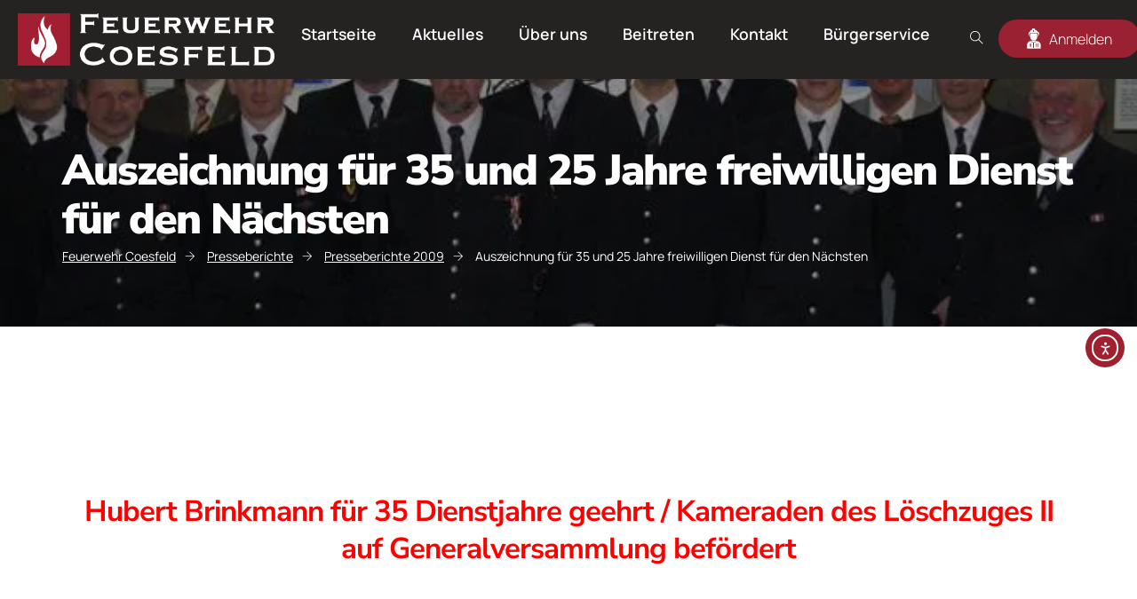

--- FILE ---
content_type: text/html; charset=UTF-8
request_url: https://www.feuerwehr-coesfeld.de/auszeichnung-fuer-35-und-25-jahre-freiwilligen-dienst-fuer-den-naechsten/
body_size: 34019
content:
<!doctype html>
<html lang="de">
<head>
	<meta charset="UTF-8">
	<meta name="viewport" content="width=device-width, initial-scale=1">
	<link rel="profile" href="https://gmpg.org/xfn/11">

	<title>Auszeichnung für 35 und 25 Jahre freiwilligen Dienst für den Nächsten &#8211; Feuerwehr Coesfeld</title>
<link rel='preconnect' href='//www.googletagmanager.com' />
<link rel='preconnect' href='//cdn-cookieyes.com' />
<link rel='preconnect' href='//static.addtoany.com' />

<script id="cookieyes" type="text/javascript" src="https://cdn-cookieyes.com/client_data/4e9d885f3a132793c7e45ca6/script.js"></script>
            <script data-no-defer="1" data-ezscrex="false" data-cfasync="false" data-pagespeed-no-defer data-cookieconsent="ignore">
                var ctPublicFunctions = {"_ajax_nonce":"dcb6890808","_rest_nonce":"85161f01cd","_ajax_url":"\/wp-admin\/admin-ajax.php","_rest_url":"https:\/\/www.feuerwehr-coesfeld.de\/wp-json\/","data__cookies_type":"none","data__ajax_type":"rest","data__bot_detector_enabled":"1","data__frontend_data_log_enabled":1,"cookiePrefix":"","wprocket_detected":false,"host_url":"www.feuerwehr-coesfeld.de","text__ee_click_to_select":"Klicke, um die gesamten Daten auszuw\u00e4hlen","text__ee_original_email":"Die vollst\u00e4ndige Adresse lautet","text__ee_got_it":"Verstanden","text__ee_blocked":"Blockiert","text__ee_cannot_connect":"Kann keine Verbindung herstellen","text__ee_cannot_decode":"Kann E-Mail nicht dekodieren. Unbekannter Grund","text__ee_email_decoder":"CleanTalk E-Mail-Decoder","text__ee_wait_for_decoding":"Die Magie ist unterwegs!","text__ee_decoding_process":"Bitte warte einen Moment, w\u00e4hrend wir die Kontaktdaten entschl\u00fcsseln."}
            </script>
        
            <script data-no-defer="1" data-ezscrex="false" data-cfasync="false" data-pagespeed-no-defer data-cookieconsent="ignore">
                var ctPublic = {"_ajax_nonce":"dcb6890808","settings__forms__check_internal":"0","settings__forms__check_external":"0","settings__forms__force_protection":0,"settings__forms__search_test":"1","settings__forms__wc_add_to_cart":"0","settings__data__bot_detector_enabled":"1","settings__sfw__anti_crawler":0,"blog_home":"https:\/\/www.feuerwehr-coesfeld.de\/","pixel__setting":"3","pixel__enabled":false,"pixel__url":null,"data__email_check_before_post":"1","data__email_check_exist_post":0,"data__cookies_type":"none","data__key_is_ok":true,"data__visible_fields_required":true,"wl_brandname":"Anti-Spam by CleanTalk","wl_brandname_short":"CleanTalk","ct_checkjs_key":857606992,"emailEncoderPassKey":"1792505094a5c0424ebb95929426b87d","bot_detector_forms_excluded":"W10=","advancedCacheExists":false,"varnishCacheExists":false,"wc_ajax_add_to_cart":true}
            </script>
        <link rel='dns-prefetch' href='//static.addtoany.com' />
<link rel='dns-prefetch' href='//fd.cleantalk.org' />
<link rel='dns-prefetch' href='//cdn.elementor.com' />
<link rel='dns-prefetch' href='//accounts.google.com' />
<link rel='dns-prefetch' href='//etxdj2omrj7.exactdn.com' />
<link rel='preconnect' href='//etxdj2omrj7.exactdn.com' />
<link rel='preconnect' href='//etxdj2omrj7.exactdn.com' crossorigin />
<link rel="alternate" title="oEmbed (JSON)" type="application/json+oembed" href="https://www.feuerwehr-coesfeld.de/wp-json/oembed/1.0/embed?url=https%3A%2F%2Fwww.feuerwehr-coesfeld.de%2Fauszeichnung-fuer-35-und-25-jahre-freiwilligen-dienst-fuer-den-naechsten%2F" />
<link rel="alternate" title="oEmbed (XML)" type="text/xml+oembed" href="https://www.feuerwehr-coesfeld.de/wp-json/oembed/1.0/embed?url=https%3A%2F%2Fwww.feuerwehr-coesfeld.de%2Fauszeichnung-fuer-35-und-25-jahre-freiwilligen-dienst-fuer-den-naechsten%2F&#038;format=xml" />
<meta name="description" content="&nbsp;">
<meta property="og:title" content="Auszeichnung für 35 und 25 Jahre freiwilligen Dienst für den Nächsten">
<meta property="og:description" content="&nbsp;">
<meta property="og:image" content="https://etxdj2omrj7.exactdn.com/wp-content/uploads/2016/06/2009_12_01_generalversammlung_zug_2-848.jpg?strip=all">
<meta name="robots" content="index, follow, max-image-preview:large">
<style id='wp-img-auto-sizes-contain-inline-css' type='text/css'>
img:is([sizes=auto i],[sizes^="auto," i]){contain-intrinsic-size:3000px 1500px}
/*# sourceURL=wp-img-auto-sizes-contain-inline-css */
</style>
<link rel='stylesheet' id='hfe-widgets-style-css' href='https://etxdj2omrj7.exactdn.com/wp-content/plugins/header-footer-elementor/inc/widgets-css/frontend.css?ver=2.8.1' type='text/css' media='print' data-swis='loading' onload='this.media="all";this.dataset.swis="loaded"' />
<noscript><link rel='stylesheet' id='hfe-widgets-style-css' href='https://etxdj2omrj7.exactdn.com/wp-content/plugins/header-footer-elementor/inc/widgets-css/frontend.css?ver=2.8.1' type='text/css' media='all' /></noscript>
<style id='wp-emoji-styles-inline-css' type='text/css'>

	img.wp-smiley, img.emoji {
		display: inline !important;
		border: none !important;
		box-shadow: none !important;
		height: 1em !important;
		width: 1em !important;
		margin: 0 0.07em !important;
		vertical-align: -0.1em !important;
		background: none !important;
		padding: 0 !important;
	}
/*# sourceURL=wp-emoji-styles-inline-css */
</style>
<link rel='preload' as='style' data-id='wp-block-library-css' href='https://etxdj2omrj7.exactdn.com/wp-includes/css/dist/block-library/style.min.css?ver=d74f39f8ed1ad1e7a63de632d66fc28c' type='text/css' media='all' />
<link rel='stylesheet' id='wp-block-library-css' href='https://etxdj2omrj7.exactdn.com/wp-includes/css/dist/block-library/style.min.css?ver=d74f39f8ed1ad1e7a63de632d66fc28c' type='text/css' media='print' data-swis='loading' onload='this.media="all";this.dataset.swis="loaded"' />
<noscript><link rel='stylesheet' id='wp-block-library-css' href='https://etxdj2omrj7.exactdn.com/wp-includes/css/dist/block-library/style.min.css?ver=d74f39f8ed1ad1e7a63de632d66fc28c' type='text/css' media='all' /></noscript>
<style id='wp-block-library-theme-inline-css' type='text/css'>
.wp-block-audio :where(figcaption){color:#555;font-size:13px;text-align:center}.is-dark-theme .wp-block-audio :where(figcaption){color:#ffffffa6}.wp-block-audio{margin:0 0 1em}.wp-block-code{border:1px solid #ccc;border-radius:4px;font-family:Menlo,Consolas,monaco,monospace;padding:.8em 1em}.wp-block-embed :where(figcaption){color:#555;font-size:13px;text-align:center}.is-dark-theme .wp-block-embed :where(figcaption){color:#ffffffa6}.wp-block-embed{margin:0 0 1em}.blocks-gallery-caption{color:#555;font-size:13px;text-align:center}.is-dark-theme .blocks-gallery-caption{color:#ffffffa6}:root :where(.wp-block-image figcaption){color:#555;font-size:13px;text-align:center}.is-dark-theme :root :where(.wp-block-image figcaption){color:#ffffffa6}.wp-block-image{margin:0 0 1em}.wp-block-pullquote{border-bottom:4px solid;border-top:4px solid;color:currentColor;margin-bottom:1.75em}.wp-block-pullquote :where(cite),.wp-block-pullquote :where(footer),.wp-block-pullquote__citation{color:currentColor;font-size:.8125em;font-style:normal;text-transform:uppercase}.wp-block-quote{border-left:.25em solid;margin:0 0 1.75em;padding-left:1em}.wp-block-quote cite,.wp-block-quote footer{color:currentColor;font-size:.8125em;font-style:normal;position:relative}.wp-block-quote:where(.has-text-align-right){border-left:none;border-right:.25em solid;padding-left:0;padding-right:1em}.wp-block-quote:where(.has-text-align-center){border:none;padding-left:0}.wp-block-quote.is-large,.wp-block-quote.is-style-large,.wp-block-quote:where(.is-style-plain){border:none}.wp-block-search .wp-block-search__label{font-weight:700}.wp-block-search__button{border:1px solid #ccc;padding:.375em .625em}:where(.wp-block-group.has-background){padding:1.25em 2.375em}.wp-block-separator.has-css-opacity{opacity:.4}.wp-block-separator{border:none;border-bottom:2px solid;margin-left:auto;margin-right:auto}.wp-block-separator.has-alpha-channel-opacity{opacity:1}.wp-block-separator:not(.is-style-wide):not(.is-style-dots){width:100px}.wp-block-separator.has-background:not(.is-style-dots){border-bottom:none;height:1px}.wp-block-separator.has-background:not(.is-style-wide):not(.is-style-dots){height:2px}.wp-block-table{margin:0 0 1em}.wp-block-table td,.wp-block-table th{word-break:normal}.wp-block-table :where(figcaption){color:#555;font-size:13px;text-align:center}.is-dark-theme .wp-block-table :where(figcaption){color:#ffffffa6}.wp-block-video :where(figcaption){color:#555;font-size:13px;text-align:center}.is-dark-theme .wp-block-video :where(figcaption){color:#ffffffa6}.wp-block-video{margin:0 0 1em}:root :where(.wp-block-template-part.has-background){margin-bottom:0;margin-top:0;padding:1.25em 2.375em}
/*# sourceURL=/wp-includes/css/dist/block-library/theme.min.css */
</style>
<style id='classic-theme-styles-inline-css' type='text/css'>
/*! This file is auto-generated */
.wp-block-button__link{color:#fff;background-color:#32373c;border-radius:9999px;box-shadow:none;text-decoration:none;padding:calc(.667em + 2px) calc(1.333em + 2px);font-size:1.125em}.wp-block-file__button{background:#32373c;color:#fff;text-decoration:none}
/*# sourceURL=/wp-includes/css/classic-themes.min.css */
</style>
<style id='global-styles-inline-css' type='text/css'>
:root{--wp--preset--aspect-ratio--square: 1;--wp--preset--aspect-ratio--4-3: 4/3;--wp--preset--aspect-ratio--3-4: 3/4;--wp--preset--aspect-ratio--3-2: 3/2;--wp--preset--aspect-ratio--2-3: 2/3;--wp--preset--aspect-ratio--16-9: 16/9;--wp--preset--aspect-ratio--9-16: 9/16;--wp--preset--color--black: #000000;--wp--preset--color--cyan-bluish-gray: #abb8c3;--wp--preset--color--white: #ffffff;--wp--preset--color--pale-pink: #f78da7;--wp--preset--color--vivid-red: #cf2e2e;--wp--preset--color--luminous-vivid-orange: #ff6900;--wp--preset--color--luminous-vivid-amber: #fcb900;--wp--preset--color--light-green-cyan: #7bdcb5;--wp--preset--color--vivid-green-cyan: #00d084;--wp--preset--color--pale-cyan-blue: #8ed1fc;--wp--preset--color--vivid-cyan-blue: #0693e3;--wp--preset--color--vivid-purple: #9b51e0;--wp--preset--gradient--vivid-cyan-blue-to-vivid-purple: linear-gradient(135deg,rgb(6,147,227) 0%,rgb(155,81,224) 100%);--wp--preset--gradient--light-green-cyan-to-vivid-green-cyan: linear-gradient(135deg,rgb(122,220,180) 0%,rgb(0,208,130) 100%);--wp--preset--gradient--luminous-vivid-amber-to-luminous-vivid-orange: linear-gradient(135deg,rgb(252,185,0) 0%,rgb(255,105,0) 100%);--wp--preset--gradient--luminous-vivid-orange-to-vivid-red: linear-gradient(135deg,rgb(255,105,0) 0%,rgb(207,46,46) 100%);--wp--preset--gradient--very-light-gray-to-cyan-bluish-gray: linear-gradient(135deg,rgb(238,238,238) 0%,rgb(169,184,195) 100%);--wp--preset--gradient--cool-to-warm-spectrum: linear-gradient(135deg,rgb(74,234,220) 0%,rgb(151,120,209) 20%,rgb(207,42,186) 40%,rgb(238,44,130) 60%,rgb(251,105,98) 80%,rgb(254,248,76) 100%);--wp--preset--gradient--blush-light-purple: linear-gradient(135deg,rgb(255,206,236) 0%,rgb(152,150,240) 100%);--wp--preset--gradient--blush-bordeaux: linear-gradient(135deg,rgb(254,205,165) 0%,rgb(254,45,45) 50%,rgb(107,0,62) 100%);--wp--preset--gradient--luminous-dusk: linear-gradient(135deg,rgb(255,203,112) 0%,rgb(199,81,192) 50%,rgb(65,88,208) 100%);--wp--preset--gradient--pale-ocean: linear-gradient(135deg,rgb(255,245,203) 0%,rgb(182,227,212) 50%,rgb(51,167,181) 100%);--wp--preset--gradient--electric-grass: linear-gradient(135deg,rgb(202,248,128) 0%,rgb(113,206,126) 100%);--wp--preset--gradient--midnight: linear-gradient(135deg,rgb(2,3,129) 0%,rgb(40,116,252) 100%);--wp--preset--font-size--small: 13px;--wp--preset--font-size--medium: 20px;--wp--preset--font-size--large: 36px;--wp--preset--font-size--x-large: 42px;--wp--preset--spacing--20: 0.44rem;--wp--preset--spacing--30: 0.67rem;--wp--preset--spacing--40: 1rem;--wp--preset--spacing--50: 1.5rem;--wp--preset--spacing--60: 2.25rem;--wp--preset--spacing--70: 3.38rem;--wp--preset--spacing--80: 5.06rem;--wp--preset--shadow--natural: 6px 6px 9px rgba(0, 0, 0, 0.2);--wp--preset--shadow--deep: 12px 12px 50px rgba(0, 0, 0, 0.4);--wp--preset--shadow--sharp: 6px 6px 0px rgba(0, 0, 0, 0.2);--wp--preset--shadow--outlined: 6px 6px 0px -3px rgb(255, 255, 255), 6px 6px rgb(0, 0, 0);--wp--preset--shadow--crisp: 6px 6px 0px rgb(0, 0, 0);}:where(.is-layout-flex){gap: 0.5em;}:where(.is-layout-grid){gap: 0.5em;}body .is-layout-flex{display: flex;}.is-layout-flex{flex-wrap: wrap;align-items: center;}.is-layout-flex > :is(*, div){margin: 0;}body .is-layout-grid{display: grid;}.is-layout-grid > :is(*, div){margin: 0;}:where(.wp-block-columns.is-layout-flex){gap: 2em;}:where(.wp-block-columns.is-layout-grid){gap: 2em;}:where(.wp-block-post-template.is-layout-flex){gap: 1.25em;}:where(.wp-block-post-template.is-layout-grid){gap: 1.25em;}.has-black-color{color: var(--wp--preset--color--black) !important;}.has-cyan-bluish-gray-color{color: var(--wp--preset--color--cyan-bluish-gray) !important;}.has-white-color{color: var(--wp--preset--color--white) !important;}.has-pale-pink-color{color: var(--wp--preset--color--pale-pink) !important;}.has-vivid-red-color{color: var(--wp--preset--color--vivid-red) !important;}.has-luminous-vivid-orange-color{color: var(--wp--preset--color--luminous-vivid-orange) !important;}.has-luminous-vivid-amber-color{color: var(--wp--preset--color--luminous-vivid-amber) !important;}.has-light-green-cyan-color{color: var(--wp--preset--color--light-green-cyan) !important;}.has-vivid-green-cyan-color{color: var(--wp--preset--color--vivid-green-cyan) !important;}.has-pale-cyan-blue-color{color: var(--wp--preset--color--pale-cyan-blue) !important;}.has-vivid-cyan-blue-color{color: var(--wp--preset--color--vivid-cyan-blue) !important;}.has-vivid-purple-color{color: var(--wp--preset--color--vivid-purple) !important;}.has-black-background-color{background-color: var(--wp--preset--color--black) !important;}.has-cyan-bluish-gray-background-color{background-color: var(--wp--preset--color--cyan-bluish-gray) !important;}.has-white-background-color{background-color: var(--wp--preset--color--white) !important;}.has-pale-pink-background-color{background-color: var(--wp--preset--color--pale-pink) !important;}.has-vivid-red-background-color{background-color: var(--wp--preset--color--vivid-red) !important;}.has-luminous-vivid-orange-background-color{background-color: var(--wp--preset--color--luminous-vivid-orange) !important;}.has-luminous-vivid-amber-background-color{background-color: var(--wp--preset--color--luminous-vivid-amber) !important;}.has-light-green-cyan-background-color{background-color: var(--wp--preset--color--light-green-cyan) !important;}.has-vivid-green-cyan-background-color{background-color: var(--wp--preset--color--vivid-green-cyan) !important;}.has-pale-cyan-blue-background-color{background-color: var(--wp--preset--color--pale-cyan-blue) !important;}.has-vivid-cyan-blue-background-color{background-color: var(--wp--preset--color--vivid-cyan-blue) !important;}.has-vivid-purple-background-color{background-color: var(--wp--preset--color--vivid-purple) !important;}.has-black-border-color{border-color: var(--wp--preset--color--black) !important;}.has-cyan-bluish-gray-border-color{border-color: var(--wp--preset--color--cyan-bluish-gray) !important;}.has-white-border-color{border-color: var(--wp--preset--color--white) !important;}.has-pale-pink-border-color{border-color: var(--wp--preset--color--pale-pink) !important;}.has-vivid-red-border-color{border-color: var(--wp--preset--color--vivid-red) !important;}.has-luminous-vivid-orange-border-color{border-color: var(--wp--preset--color--luminous-vivid-orange) !important;}.has-luminous-vivid-amber-border-color{border-color: var(--wp--preset--color--luminous-vivid-amber) !important;}.has-light-green-cyan-border-color{border-color: var(--wp--preset--color--light-green-cyan) !important;}.has-vivid-green-cyan-border-color{border-color: var(--wp--preset--color--vivid-green-cyan) !important;}.has-pale-cyan-blue-border-color{border-color: var(--wp--preset--color--pale-cyan-blue) !important;}.has-vivid-cyan-blue-border-color{border-color: var(--wp--preset--color--vivid-cyan-blue) !important;}.has-vivid-purple-border-color{border-color: var(--wp--preset--color--vivid-purple) !important;}.has-vivid-cyan-blue-to-vivid-purple-gradient-background{background: var(--wp--preset--gradient--vivid-cyan-blue-to-vivid-purple) !important;}.has-light-green-cyan-to-vivid-green-cyan-gradient-background{background: var(--wp--preset--gradient--light-green-cyan-to-vivid-green-cyan) !important;}.has-luminous-vivid-amber-to-luminous-vivid-orange-gradient-background{background: var(--wp--preset--gradient--luminous-vivid-amber-to-luminous-vivid-orange) !important;}.has-luminous-vivid-orange-to-vivid-red-gradient-background{background: var(--wp--preset--gradient--luminous-vivid-orange-to-vivid-red) !important;}.has-very-light-gray-to-cyan-bluish-gray-gradient-background{background: var(--wp--preset--gradient--very-light-gray-to-cyan-bluish-gray) !important;}.has-cool-to-warm-spectrum-gradient-background{background: var(--wp--preset--gradient--cool-to-warm-spectrum) !important;}.has-blush-light-purple-gradient-background{background: var(--wp--preset--gradient--blush-light-purple) !important;}.has-blush-bordeaux-gradient-background{background: var(--wp--preset--gradient--blush-bordeaux) !important;}.has-luminous-dusk-gradient-background{background: var(--wp--preset--gradient--luminous-dusk) !important;}.has-pale-ocean-gradient-background{background: var(--wp--preset--gradient--pale-ocean) !important;}.has-electric-grass-gradient-background{background: var(--wp--preset--gradient--electric-grass) !important;}.has-midnight-gradient-background{background: var(--wp--preset--gradient--midnight) !important;}.has-small-font-size{font-size: var(--wp--preset--font-size--small) !important;}.has-medium-font-size{font-size: var(--wp--preset--font-size--medium) !important;}.has-large-font-size{font-size: var(--wp--preset--font-size--large) !important;}.has-x-large-font-size{font-size: var(--wp--preset--font-size--x-large) !important;}
:where(.wp-block-post-template.is-layout-flex){gap: 1.25em;}:where(.wp-block-post-template.is-layout-grid){gap: 1.25em;}
:where(.wp-block-term-template.is-layout-flex){gap: 1.25em;}:where(.wp-block-term-template.is-layout-grid){gap: 1.25em;}
:where(.wp-block-columns.is-layout-flex){gap: 2em;}:where(.wp-block-columns.is-layout-grid){gap: 2em;}
:root :where(.wp-block-pullquote){font-size: 1.5em;line-height: 1.6;}
/*# sourceURL=global-styles-inline-css */
</style>
<link rel='stylesheet' id='cleantalk-public-css-css' href='https://etxdj2omrj7.exactdn.com/wp-content/plugins/cleantalk-spam-protect/css/cleantalk-public.min.css?ver=6.70.1_1766145914' type='text/css' media='print' data-swis='loading' onload='this.media="all";this.dataset.swis="loaded"' />
<noscript><link rel='stylesheet' id='cleantalk-public-css-css' href='https://etxdj2omrj7.exactdn.com/wp-content/plugins/cleantalk-spam-protect/css/cleantalk-public.min.css?ver=6.70.1_1766145914' type='text/css' media='all' /></noscript>
<link rel='stylesheet' id='cleantalk-email-decoder-css-css' href='https://etxdj2omrj7.exactdn.com/wp-content/plugins/cleantalk-spam-protect/css/cleantalk-email-decoder.min.css?ver=6.70.1_1766145914' type='text/css' media='print' data-swis='loading' onload='this.media="all";this.dataset.swis="loaded"' />
<noscript><link rel='stylesheet' id='cleantalk-email-decoder-css-css' href='https://etxdj2omrj7.exactdn.com/wp-content/plugins/cleantalk-spam-protect/css/cleantalk-email-decoder.min.css?ver=6.70.1_1766145914' type='text/css' media='all' /></noscript>
<link rel='preload' as='style' data-id='hfe-style-css' href='https://etxdj2omrj7.exactdn.com/wp-content/plugins/header-footer-elementor/assets/css/header-footer-elementor.css?ver=2.8.1' type='text/css' media='all' />
<link rel='stylesheet' id='hfe-style-css' href='https://etxdj2omrj7.exactdn.com/wp-content/plugins/header-footer-elementor/assets/css/header-footer-elementor.css?ver=2.8.1' type='text/css' media='print' data-swis='loading' onload='this.media="all";this.dataset.swis="loaded"' />
<noscript><link rel='stylesheet' id='hfe-style-css' href='https://etxdj2omrj7.exactdn.com/wp-content/plugins/header-footer-elementor/assets/css/header-footer-elementor.css?ver=2.8.1' type='text/css' media='all' /></noscript>
<link rel='stylesheet' id='elementor-icons-css' href='https://etxdj2omrj7.exactdn.com/wp-content/plugins/elementor/assets/lib/eicons/css/elementor-icons.min.css?ver=5.46.0' type='text/css' media='print' data-swis='loading' onload='this.media="all";this.dataset.swis="loaded"' />
<noscript><link rel='stylesheet' id='elementor-icons-css' href='https://etxdj2omrj7.exactdn.com/wp-content/plugins/elementor/assets/lib/eicons/css/elementor-icons.min.css?ver=5.46.0' type='text/css' media='all' /></noscript>
<link rel='preload' as='style' data-id='elementor-frontend-css' href='https://etxdj2omrj7.exactdn.com/wp-content/plugins/elementor/assets/css/frontend.min.css?ver=3.34.2' type='text/css' media='all' />
<link rel='stylesheet' id='elementor-frontend-css' href='https://etxdj2omrj7.exactdn.com/wp-content/plugins/elementor/assets/css/frontend.min.css?ver=3.34.2' type='text/css' media='print' data-swis='loading' onload='this.media="all";this.dataset.swis="loaded"' />
<noscript><link rel='stylesheet' id='elementor-frontend-css' href='https://etxdj2omrj7.exactdn.com/wp-content/plugins/elementor/assets/css/frontend.min.css?ver=3.34.2' type='text/css' media='all' /></noscript>
<link rel='preload' as='style' data-id='elementor-post-2-css' href='https://etxdj2omrj7.exactdn.com/wp-content/uploads/elementor/css/post-2.css?ver=1768953902' type='text/css' media='all' />
<link rel='stylesheet' id='elementor-post-2-css' href='https://etxdj2omrj7.exactdn.com/wp-content/uploads/elementor/css/post-2.css?ver=1768953902' type='text/css' media='print' data-swis='loading' onload='this.media="all";this.dataset.swis="loaded"' />
<noscript><link rel='stylesheet' id='elementor-post-2-css' href='https://etxdj2omrj7.exactdn.com/wp-content/uploads/elementor/css/post-2.css?ver=1768953902' type='text/css' media='all' /></noscript>
<link rel='stylesheet' id='theme-icons-css' href='https://etxdj2omrj7.exactdn.com/wp-content/plugins/sequoia-widgets/assets/fonts/icons.css?ver=1.0' type='text/css' media='print' data-swis='loading' onload='this.media="all";this.dataset.swis="loaded"' />
<noscript><link rel='stylesheet' id='theme-icons-css' href='https://etxdj2omrj7.exactdn.com/wp-content/plugins/sequoia-widgets/assets/fonts/icons.css?ver=1.0' type='text/css' media='all' /></noscript>
<link rel='stylesheet' id='theme-widgets-style-css' href='https://etxdj2omrj7.exactdn.com/wp-content/plugins/sequoia-widgets/assets/css/widgets_style.css?ver=1768980026' type='text/css' media='print' data-swis='loading' onload='this.media="all";this.dataset.swis="loaded"' />
<noscript><link rel='stylesheet' id='theme-widgets-style-css' href='https://etxdj2omrj7.exactdn.com/wp-content/plugins/sequoia-widgets/assets/css/widgets_style.css?ver=1768980026' type='text/css' media='all' /></noscript>
<link rel='stylesheet' id='owl-carousel-css' href='https://etxdj2omrj7.exactdn.com/wp-content/plugins/sequoia-widgets/assets/css/owl.carousel.min.css?ver=2.3.4' type='text/css' media='print' data-swis='loading' onload='this.media="all";this.dataset.swis="loaded"' />
<noscript><link rel='stylesheet' id='owl-carousel-css' href='https://etxdj2omrj7.exactdn.com/wp-content/plugins/sequoia-widgets/assets/css/owl.carousel.min.css?ver=2.3.4' type='text/css' media='all' /></noscript>
<link rel='stylesheet' id='font-awesome-5-all-css' href='https://etxdj2omrj7.exactdn.com/wp-content/plugins/elementor/assets/lib/font-awesome/css/all.min.css?ver=3.34.2' type='text/css' media='print' data-swis='loading' onload='this.media="all";this.dataset.swis="loaded"' />
<noscript><link rel='stylesheet' id='font-awesome-5-all-css' href='https://etxdj2omrj7.exactdn.com/wp-content/plugins/elementor/assets/lib/font-awesome/css/all.min.css?ver=3.34.2' type='text/css' media='all' /></noscript>
<link rel='stylesheet' id='font-awesome-4-shim-css' href='https://etxdj2omrj7.exactdn.com/wp-content/plugins/elementor/assets/lib/font-awesome/css/v4-shims.min.css?ver=3.34.2' type='text/css' media='print' data-swis='loading' onload='this.media="all";this.dataset.swis="loaded"' />
<noscript><link rel='stylesheet' id='font-awesome-4-shim-css' href='https://etxdj2omrj7.exactdn.com/wp-content/plugins/elementor/assets/lib/font-awesome/css/v4-shims.min.css?ver=3.34.2' type='text/css' media='all' /></noscript>
<link rel='stylesheet' id='eael-general-css' href='https://etxdj2omrj7.exactdn.com/wp-content/plugins/essential-addons-for-elementor-lite/assets/front-end/css/view/general.min.css?ver=6.5.8' type='text/css' media='print' data-swis='loading' onload='this.media="all";this.dataset.swis="loaded"' />
<noscript><link rel='stylesheet' id='eael-general-css' href='https://etxdj2omrj7.exactdn.com/wp-content/plugins/essential-addons-for-elementor-lite/assets/front-end/css/view/general.min.css?ver=6.5.8' type='text/css' media='all' /></noscript>
<link rel='stylesheet' id='eael-15419-css' href='https://etxdj2omrj7.exactdn.com/wp-content/uploads/essential-addons-elementor/eael-15419.css?ver=1465803120' type='text/css' media='print' data-swis='loading' onload='this.media="all";this.dataset.swis="loaded"' />
<noscript><link rel='stylesheet' id='eael-15419-css' href='https://etxdj2omrj7.exactdn.com/wp-content/uploads/essential-addons-elementor/eael-15419.css?ver=1465803120' type='text/css' media='all' /></noscript>
<link rel='preload' as='style' data-id='elementor-post-15419-css' href='https://etxdj2omrj7.exactdn.com/wp-content/uploads/elementor/css/post-15419.css?ver=1768953902' type='text/css' media='all' />
<link rel='stylesheet' id='elementor-post-15419-css' href='https://etxdj2omrj7.exactdn.com/wp-content/uploads/elementor/css/post-15419.css?ver=1768953902' type='text/css' media='print' data-swis='loading' onload='this.media="all";this.dataset.swis="loaded"' />
<noscript><link rel='stylesheet' id='elementor-post-15419-css' href='https://etxdj2omrj7.exactdn.com/wp-content/uploads/elementor/css/post-15419.css?ver=1768953902' type='text/css' media='all' /></noscript>
<link rel='preload' as='style' data-id='elementor-post-700-css' href='https://etxdj2omrj7.exactdn.com/wp-content/uploads/elementor/css/post-700.css?ver=1768953903' type='text/css' media='all' />
<link rel='stylesheet' id='elementor-post-700-css' href='https://etxdj2omrj7.exactdn.com/wp-content/uploads/elementor/css/post-700.css?ver=1768953903' type='text/css' media='print' data-swis='loading' onload='this.media="all";this.dataset.swis="loaded"' />
<noscript><link rel='stylesheet' id='elementor-post-700-css' href='https://etxdj2omrj7.exactdn.com/wp-content/uploads/elementor/css/post-700.css?ver=1768953903' type='text/css' media='all' /></noscript>
<link rel='stylesheet' id='ea11y-widget-fonts-css' href='https://etxdj2omrj7.exactdn.com/wp-content/plugins/pojo-accessibility/assets/build/fonts.css?ver=4.0.1' type='text/css' media='print' data-swis='loading' onload='this.media="all";this.dataset.swis="loaded"' />
<noscript><link rel='stylesheet' id='ea11y-widget-fonts-css' href='https://etxdj2omrj7.exactdn.com/wp-content/plugins/pojo-accessibility/assets/build/fonts.css?ver=4.0.1' type='text/css' media='all' /></noscript>
<link rel='stylesheet' id='ea11y-skip-link-css' href='https://etxdj2omrj7.exactdn.com/wp-content/plugins/pojo-accessibility/assets/build/skip-link.css?ver=4.0.1' type='text/css' media='print' data-swis='loading' onload='this.media="all";this.dataset.swis="loaded"' />
<noscript><link rel='stylesheet' id='ea11y-skip-link-css' href='https://etxdj2omrj7.exactdn.com/wp-content/plugins/pojo-accessibility/assets/build/skip-link.css?ver=4.0.1' type='text/css' media='all' /></noscript>
<link rel='preload' as='style' data-id='sequoia-main-styles-css' href='https://etxdj2omrj7.exactdn.com/wp-content/themes/feuerwehr-coesfeld/assets/css/sequoia_style.css?ver=1768980026' type='text/css' media='all' />
<link rel='stylesheet' id='sequoia-main-styles-css' href='https://etxdj2omrj7.exactdn.com/wp-content/themes/feuerwehr-coesfeld/assets/css/sequoia_style.css?ver=1768980026' type='text/css' media='print' data-swis='loading' onload='this.media="all";this.dataset.swis="loaded"' />
<noscript><link rel='stylesheet' id='sequoia-main-styles-css' href='https://etxdj2omrj7.exactdn.com/wp-content/themes/feuerwehr-coesfeld/assets/css/sequoia_style.css?ver=1768980026' type='text/css' media='all' /></noscript>
<link rel='preload' as='style' data-id='sequoia-spacings-css' href='https://etxdj2omrj7.exactdn.com/wp-content/themes/feuerwehr-coesfeld/assets/css/theme-globals.css?ver=1768980026' type='text/css' media='all' />
<link rel='stylesheet' id='sequoia-spacings-css' href='https://etxdj2omrj7.exactdn.com/wp-content/themes/feuerwehr-coesfeld/assets/css/theme-globals.css?ver=1768980026' type='text/css' media='print' data-swis='loading' onload='this.media="all";this.dataset.swis="loaded"' />
<noscript><link rel='stylesheet' id='sequoia-spacings-css' href='https://etxdj2omrj7.exactdn.com/wp-content/themes/feuerwehr-coesfeld/assets/css/theme-globals.css?ver=1768980026' type='text/css' media='all' /></noscript>
<link rel='preload' as='style' data-id='select2-css' href='https://etxdj2omrj7.exactdn.com/wp-content/themes/feuerwehr-coesfeld/assets/vendors/css/select2.min.css?ver=d74f39f8ed1ad1e7a63de632d66fc28c' type='text/css' media='all' />
<link rel='stylesheet' id='select2-css' href='https://etxdj2omrj7.exactdn.com/wp-content/themes/feuerwehr-coesfeld/assets/vendors/css/select2.min.css?ver=d74f39f8ed1ad1e7a63de632d66fc28c' type='text/css' media='print' data-swis='loading' onload='this.media="all";this.dataset.swis="loaded"' />
<noscript><link rel='stylesheet' id='select2-css' href='https://etxdj2omrj7.exactdn.com/wp-content/themes/feuerwehr-coesfeld/assets/vendors/css/select2.min.css?ver=d74f39f8ed1ad1e7a63de632d66fc28c' type='text/css' media='all' /></noscript>
<link rel='preload' as='style' data-id='toastr-css' href='https://etxdj2omrj7.exactdn.com/wp-content/themes/feuerwehr-coesfeld/assets/vendors/css/toastr.min.css?ver=d74f39f8ed1ad1e7a63de632d66fc28c' type='text/css' media='all' />
<link rel='stylesheet' id='toastr-css' href='https://etxdj2omrj7.exactdn.com/wp-content/themes/feuerwehr-coesfeld/assets/vendors/css/toastr.min.css?ver=d74f39f8ed1ad1e7a63de632d66fc28c' type='text/css' media='print' data-swis='loading' onload='this.media="all";this.dataset.swis="loaded"' />
<noscript><link rel='stylesheet' id='toastr-css' href='https://etxdj2omrj7.exactdn.com/wp-content/themes/feuerwehr-coesfeld/assets/vendors/css/toastr.min.css?ver=d74f39f8ed1ad1e7a63de632d66fc28c' type='text/css' media='all' /></noscript>
<link rel='preload' as='style' data-id='sequoia-responsive-styles-css' href='https://etxdj2omrj7.exactdn.com/wp-content/themes/feuerwehr-coesfeld/assets/css/responsive.css?ver=1768980026' type='text/css' media='all' />
<link rel='stylesheet' id='sequoia-responsive-styles-css' href='https://etxdj2omrj7.exactdn.com/wp-content/themes/feuerwehr-coesfeld/assets/css/responsive.css?ver=1768980026' type='text/css' media='print' data-swis='loading' onload='this.media="all";this.dataset.swis="loaded"' />
<noscript><link rel='stylesheet' id='sequoia-responsive-styles-css' href='https://etxdj2omrj7.exactdn.com/wp-content/themes/feuerwehr-coesfeld/assets/css/responsive.css?ver=1768980026' type='text/css' media='all' /></noscript>
<link rel='preload' as='style' data-id='themify-icons-css' href='https://etxdj2omrj7.exactdn.com/wp-content/themes/feuerwehr-coesfeld/assets/fonts/themify-icons.css?ver=d74f39f8ed1ad1e7a63de632d66fc28c' type='text/css' media='all' />
<link rel='stylesheet' id='themify-icons-css' href='https://etxdj2omrj7.exactdn.com/wp-content/themes/feuerwehr-coesfeld/assets/fonts/themify-icons.css?ver=d74f39f8ed1ad1e7a63de632d66fc28c' type='text/css' media='print' data-swis='loading' onload='this.media="all";this.dataset.swis="loaded"' />
<noscript><link rel='stylesheet' id='themify-icons-css' href='https://etxdj2omrj7.exactdn.com/wp-content/themes/feuerwehr-coesfeld/assets/fonts/themify-icons.css?ver=d74f39f8ed1ad1e7a63de632d66fc28c' type='text/css' media='all' /></noscript>
<link rel='stylesheet' id='dashicons-css' href='https://etxdj2omrj7.exactdn.com/wp-includes/css/dashicons.min.css?ver=d74f39f8ed1ad1e7a63de632d66fc28c' type='text/css' media='print' data-swis='loading' onload='this.media="all";this.dataset.swis="loaded"' />
<noscript><link rel='stylesheet' id='dashicons-css' href='https://etxdj2omrj7.exactdn.com/wp-includes/css/dashicons.min.css?ver=d74f39f8ed1ad1e7a63de632d66fc28c' type='text/css' media='all' /></noscript>
<link rel='preload' as='style' data-id='sequoia-style-css' href='https://etxdj2omrj7.exactdn.com/wp-content/themes/feuerwehr-coesfeld-child/style.css?ver=d74f39f8ed1ad1e7a63de632d66fc28c' type='text/css' media='all' />
<link rel='stylesheet' id='sequoia-style-css' href='https://etxdj2omrj7.exactdn.com/wp-content/themes/feuerwehr-coesfeld-child/style.css?ver=d74f39f8ed1ad1e7a63de632d66fc28c' type='text/css' media='print' data-swis='loading' onload='this.media="all";this.dataset.swis="loaded"' />
<noscript><link rel='stylesheet' id='sequoia-style-css' href='https://etxdj2omrj7.exactdn.com/wp-content/themes/feuerwehr-coesfeld-child/style.css?ver=d74f39f8ed1ad1e7a63de632d66fc28c' type='text/css' media='all' /></noscript>
<link rel='preload' as='style' data-id='stm_megamenu-css' href='https://etxdj2omrj7.exactdn.com/wp-content/themes/feuerwehr-coesfeld/includes/megamenu/assets/css/megamenu.css?ver=d74f39f8ed1ad1e7a63de632d66fc28c' type='text/css' media='all' />
<link rel='stylesheet' id='stm_megamenu-css' href='https://etxdj2omrj7.exactdn.com/wp-content/themes/feuerwehr-coesfeld/includes/megamenu/assets/css/megamenu.css?ver=d74f39f8ed1ad1e7a63de632d66fc28c' type='text/css' media='print' data-swis='loading' onload='this.media="all";this.dataset.swis="loaded"' />
<noscript><link rel='stylesheet' id='stm_megamenu-css' href='https://etxdj2omrj7.exactdn.com/wp-content/themes/feuerwehr-coesfeld/includes/megamenu/assets/css/megamenu.css?ver=d74f39f8ed1ad1e7a63de632d66fc28c' type='text/css' media='all' /></noscript>
<link rel='stylesheet' id='eael-7604-css' href='https://etxdj2omrj7.exactdn.com/wp-content/uploads/essential-addons-elementor/eael-7604.css?ver=1465803120' type='text/css' media='print' data-swis='loading' onload='this.media="all";this.dataset.swis="loaded"' />
<noscript><link rel='stylesheet' id='eael-7604-css' href='https://etxdj2omrj7.exactdn.com/wp-content/uploads/essential-addons-elementor/eael-7604.css?ver=1465803120' type='text/css' media='all' /></noscript>
<link rel='preload' as='style' data-id='widget-image-css' href='https://etxdj2omrj7.exactdn.com/wp-content/plugins/elementor/assets/css/widget-image.min.css?ver=3.34.2' type='text/css' media='all' />
<link rel='stylesheet' id='widget-image-css' href='https://etxdj2omrj7.exactdn.com/wp-content/plugins/elementor/assets/css/widget-image.min.css?ver=3.34.2' type='text/css' media='print' data-swis='loading' onload='this.media="all";this.dataset.swis="loaded"' />
<noscript><link rel='stylesheet' id='widget-image-css' href='https://etxdj2omrj7.exactdn.com/wp-content/plugins/elementor/assets/css/widget-image.min.css?ver=3.34.2' type='text/css' media='all' /></noscript>
<link rel='preload' as='style' data-id='widget-heading-css' href='https://etxdj2omrj7.exactdn.com/wp-content/plugins/elementor/assets/css/widget-heading.min.css?ver=3.34.2' type='text/css' media='all' />
<link rel='stylesheet' id='widget-heading-css' href='https://etxdj2omrj7.exactdn.com/wp-content/plugins/elementor/assets/css/widget-heading.min.css?ver=3.34.2' type='text/css' media='print' data-swis='loading' onload='this.media="all";this.dataset.swis="loaded"' />
<noscript><link rel='stylesheet' id='widget-heading-css' href='https://etxdj2omrj7.exactdn.com/wp-content/plugins/elementor/assets/css/widget-heading.min.css?ver=3.34.2' type='text/css' media='all' /></noscript>
<link rel='stylesheet' id='e-animation-fadeIn-css' href='https://etxdj2omrj7.exactdn.com/wp-content/plugins/elementor/assets/lib/animations/styles/fadeIn.min.css?ver=3.34.2' type='text/css' media='print' data-swis='loading' onload='this.media="all";this.dataset.swis="loaded"' />
<noscript><link rel='stylesheet' id='e-animation-fadeIn-css' href='https://etxdj2omrj7.exactdn.com/wp-content/plugins/elementor/assets/lib/animations/styles/fadeIn.min.css?ver=3.34.2' type='text/css' media='all' /></noscript>
<link rel='stylesheet' id='e-animation-zoomIn-css' href='https://etxdj2omrj7.exactdn.com/wp-content/plugins/elementor/assets/lib/animations/styles/zoomIn.min.css?ver=3.34.2' type='text/css' media='print' data-swis='loading' onload='this.media="all";this.dataset.swis="loaded"' />
<noscript><link rel='stylesheet' id='e-animation-zoomIn-css' href='https://etxdj2omrj7.exactdn.com/wp-content/plugins/elementor/assets/lib/animations/styles/zoomIn.min.css?ver=3.34.2' type='text/css' media='all' /></noscript>
<link rel='preload' as='style' data-id='e-popup-css' href='https://etxdj2omrj7.exactdn.com/wp-content/plugins/elementor-pro/assets/css/conditionals/popup.min.css?ver=3.34.1' type='text/css' media='all' />
<link rel='stylesheet' id='e-popup-css' href='https://etxdj2omrj7.exactdn.com/wp-content/plugins/elementor-pro/assets/css/conditionals/popup.min.css?ver=3.34.1' type='text/css' media='print' data-swis='loading' onload='this.media="all";this.dataset.swis="loaded"' />
<noscript><link rel='stylesheet' id='e-popup-css' href='https://etxdj2omrj7.exactdn.com/wp-content/plugins/elementor-pro/assets/css/conditionals/popup.min.css?ver=3.34.1' type='text/css' media='all' /></noscript>
<link rel='preload' as='style' data-id='elementor-post-7604-css' href='https://etxdj2omrj7.exactdn.com/wp-content/uploads/elementor/css/post-7604.css?ver=1768953903' type='text/css' media='all' />
<link rel='stylesheet' id='elementor-post-7604-css' href='https://etxdj2omrj7.exactdn.com/wp-content/uploads/elementor/css/post-7604.css?ver=1768953903' type='text/css' media='print' data-swis='loading' onload='this.media="all";this.dataset.swis="loaded"' />
<noscript><link rel='stylesheet' id='elementor-post-7604-css' href='https://etxdj2omrj7.exactdn.com/wp-content/uploads/elementor/css/post-7604.css?ver=1768953903' type='text/css' media='all' /></noscript>
<link rel='stylesheet' id='evo_fc_styles-css' href='https://etxdj2omrj7.exactdn.com/wp-content/plugins/eventon-full-cal/assets/fc_styles.css?ver=2.2.3' type='text/css' media='print' data-swis='loading' onload='this.media="all";this.dataset.swis="loaded"' />
<noscript><link rel='stylesheet' id='evo_fc_styles-css' href='https://etxdj2omrj7.exactdn.com/wp-content/plugins/eventon-full-cal/assets/fc_styles.css?ver=2.2.3' type='text/css' media='all' /></noscript>
<link rel='stylesheet' id='addtoany-css' href='https://etxdj2omrj7.exactdn.com/wp-content/plugins/add-to-any/addtoany.min.css?ver=1.16' type='text/css' media='print' data-swis='loading' onload='this.media="all";this.dataset.swis="loaded"' />
<noscript><link rel='stylesheet' id='addtoany-css' href='https://etxdj2omrj7.exactdn.com/wp-content/plugins/add-to-any/addtoany.min.css?ver=1.16' type='text/css' media='all' /></noscript>
<link rel='stylesheet' id='hfe-elementor-icons-css' href='https://etxdj2omrj7.exactdn.com/wp-content/plugins/elementor/assets/lib/eicons/css/elementor-icons.min.css?ver=5.34.0' type='text/css' media='print' data-swis='loading' onload='this.media="all";this.dataset.swis="loaded"' />
<noscript><link rel='stylesheet' id='hfe-elementor-icons-css' href='https://etxdj2omrj7.exactdn.com/wp-content/plugins/elementor/assets/lib/eicons/css/elementor-icons.min.css?ver=5.34.0' type='text/css' media='all' /></noscript>
<link rel='preload' as='style' data-id='hfe-icons-list-css' href='https://etxdj2omrj7.exactdn.com/wp-content/plugins/elementor/assets/css/widget-icon-list.min.css?ver=3.24.3' type='text/css' media='all' />
<link rel='stylesheet' id='hfe-icons-list-css' href='https://etxdj2omrj7.exactdn.com/wp-content/plugins/elementor/assets/css/widget-icon-list.min.css?ver=3.24.3' type='text/css' media='print' data-swis='loading' onload='this.media="all";this.dataset.swis="loaded"' />
<noscript><link rel='stylesheet' id='hfe-icons-list-css' href='https://etxdj2omrj7.exactdn.com/wp-content/plugins/elementor/assets/css/widget-icon-list.min.css?ver=3.24.3' type='text/css' media='all' /></noscript>
<link rel='preload' as='style' data-id='hfe-social-icons-css' href='https://etxdj2omrj7.exactdn.com/wp-content/plugins/elementor/assets/css/widget-social-icons.min.css?ver=3.24.0' type='text/css' media='all' />
<link rel='stylesheet' id='hfe-social-icons-css' href='https://etxdj2omrj7.exactdn.com/wp-content/plugins/elementor/assets/css/widget-social-icons.min.css?ver=3.24.0' type='text/css' media='print' data-swis='loading' onload='this.media="all";this.dataset.swis="loaded"' />
<noscript><link rel='stylesheet' id='hfe-social-icons-css' href='https://etxdj2omrj7.exactdn.com/wp-content/plugins/elementor/assets/css/widget-social-icons.min.css?ver=3.24.0' type='text/css' media='all' /></noscript>
<link rel='stylesheet' id='hfe-social-share-icons-brands-css' href='https://etxdj2omrj7.exactdn.com/wp-content/plugins/elementor/assets/lib/font-awesome/css/brands.css?ver=5.15.3' type='text/css' media='print' data-swis='loading' onload='this.media="all";this.dataset.swis="loaded"' />
<noscript><link rel='stylesheet' id='hfe-social-share-icons-brands-css' href='https://etxdj2omrj7.exactdn.com/wp-content/plugins/elementor/assets/lib/font-awesome/css/brands.css?ver=5.15.3' type='text/css' media='all' /></noscript>
<link rel='stylesheet' id='hfe-social-share-icons-fontawesome-css' href='https://etxdj2omrj7.exactdn.com/wp-content/plugins/elementor/assets/lib/font-awesome/css/fontawesome.css?ver=5.15.3' type='text/css' media='print' data-swis='loading' onload='this.media="all";this.dataset.swis="loaded"' />
<noscript><link rel='stylesheet' id='hfe-social-share-icons-fontawesome-css' href='https://etxdj2omrj7.exactdn.com/wp-content/plugins/elementor/assets/lib/font-awesome/css/fontawesome.css?ver=5.15.3' type='text/css' media='all' /></noscript>
<link rel='stylesheet' id='hfe-nav-menu-icons-css' href='https://etxdj2omrj7.exactdn.com/wp-content/plugins/elementor/assets/lib/font-awesome/css/solid.css?ver=5.15.3' type='text/css' media='print' data-swis='loading' onload='this.media="all";this.dataset.swis="loaded"' />
<noscript><link rel='stylesheet' id='hfe-nav-menu-icons-css' href='https://etxdj2omrj7.exactdn.com/wp-content/plugins/elementor/assets/lib/font-awesome/css/solid.css?ver=5.15.3' type='text/css' media='all' /></noscript>
<link rel='preload' as='style' data-id='hfe-widget-blockquote-css' href='https://etxdj2omrj7.exactdn.com/wp-content/plugins/elementor-pro/assets/css/widget-blockquote.min.css?ver=3.25.0' type='text/css' media='all' />
<link rel='stylesheet' id='hfe-widget-blockquote-css' href='https://etxdj2omrj7.exactdn.com/wp-content/plugins/elementor-pro/assets/css/widget-blockquote.min.css?ver=3.25.0' type='text/css' media='print' data-swis='loading' onload='this.media="all";this.dataset.swis="loaded"' />
<noscript><link rel='stylesheet' id='hfe-widget-blockquote-css' href='https://etxdj2omrj7.exactdn.com/wp-content/plugins/elementor-pro/assets/css/widget-blockquote.min.css?ver=3.25.0' type='text/css' media='all' /></noscript>
<link rel='preload' as='style' data-id='hfe-mega-menu-css' href='https://etxdj2omrj7.exactdn.com/wp-content/plugins/elementor-pro/assets/css/widget-mega-menu.min.css?ver=3.26.2' type='text/css' media='all' />
<link rel='stylesheet' id='hfe-mega-menu-css' href='https://etxdj2omrj7.exactdn.com/wp-content/plugins/elementor-pro/assets/css/widget-mega-menu.min.css?ver=3.26.2' type='text/css' media='print' data-swis='loading' onload='this.media="all";this.dataset.swis="loaded"' />
<noscript><link rel='stylesheet' id='hfe-mega-menu-css' href='https://etxdj2omrj7.exactdn.com/wp-content/plugins/elementor-pro/assets/css/widget-mega-menu.min.css?ver=3.26.2' type='text/css' media='all' /></noscript>
<link rel='preload' as='style' data-id='hfe-nav-menu-widget-css' href='https://etxdj2omrj7.exactdn.com/wp-content/plugins/elementor-pro/assets/css/widget-nav-menu.min.css?ver=3.26.0' type='text/css' media='all' />
<link rel='stylesheet' id='hfe-nav-menu-widget-css' href='https://etxdj2omrj7.exactdn.com/wp-content/plugins/elementor-pro/assets/css/widget-nav-menu.min.css?ver=3.26.0' type='text/css' media='print' data-swis='loading' onload='this.media="all";this.dataset.swis="loaded"' />
<noscript><link rel='stylesheet' id='hfe-nav-menu-widget-css' href='https://etxdj2omrj7.exactdn.com/wp-content/plugins/elementor-pro/assets/css/widget-nav-menu.min.css?ver=3.26.0' type='text/css' media='all' /></noscript>
<link rel='stylesheet' id='elementor-gf-local-manrope-css' href='https://etxdj2omrj7.exactdn.com/wp-content/uploads/elementor/google-fonts/css/manrope.css?ver=1743087711' type='text/css' media='print' data-swis='loading' onload='this.media="all";this.dataset.swis="loaded"' />
<noscript><link rel='stylesheet' id='elementor-gf-local-manrope-css' href='https://etxdj2omrj7.exactdn.com/wp-content/uploads/elementor/google-fonts/css/manrope.css?ver=1743087711' type='text/css' media='all' /></noscript>
<link rel='stylesheet' id='elementor-gf-local-robotoslab-css' href='https://etxdj2omrj7.exactdn.com/wp-content/uploads/elementor/google-fonts/css/robotoslab.css?ver=1743087715' type='text/css' media='print' data-swis='loading' onload='this.media="all";this.dataset.swis="loaded"' />
<noscript><link rel='stylesheet' id='elementor-gf-local-robotoslab-css' href='https://etxdj2omrj7.exactdn.com/wp-content/uploads/elementor/google-fonts/css/robotoslab.css?ver=1743087715' type='text/css' media='all' /></noscript>
<link rel='stylesheet' id='elementor-gf-local-roboto-css' href='https://etxdj2omrj7.exactdn.com/wp-content/uploads/elementor/google-fonts/css/roboto.css?ver=1743087728' type='text/css' media='print' data-swis='loading' onload='this.media="all";this.dataset.swis="loaded"' />
<noscript><link rel='stylesheet' id='elementor-gf-local-roboto-css' href='https://etxdj2omrj7.exactdn.com/wp-content/uploads/elementor/google-fonts/css/roboto.css?ver=1743087728' type='text/css' media='all' /></noscript>
<link rel='stylesheet' id='elementor-gf-local-nunitosans-css' href='https://etxdj2omrj7.exactdn.com/wp-content/uploads/elementor/google-fonts/css/nunitosans.css?ver=1743087734' type='text/css' media='print' data-swis='loading' onload='this.media="all";this.dataset.swis="loaded"' />
<noscript><link rel='stylesheet' id='elementor-gf-local-nunitosans-css' href='https://etxdj2omrj7.exactdn.com/wp-content/uploads/elementor/google-fonts/css/nunitosans.css?ver=1743087734' type='text/css' media='all' /></noscript>
<link rel='stylesheet' id='elementor-icons-shared-0-css' href='https://etxdj2omrj7.exactdn.com/wp-content/plugins/elementor/assets/lib/font-awesome/css/fontawesome.min.css?ver=5.15.3' type='text/css' media='print' data-swis='loading' onload='this.media="all";this.dataset.swis="loaded"' />
<noscript><link rel='stylesheet' id='elementor-icons-shared-0-css' href='https://etxdj2omrj7.exactdn.com/wp-content/plugins/elementor/assets/lib/font-awesome/css/fontawesome.min.css?ver=5.15.3' type='text/css' media='all' /></noscript>
<link rel='stylesheet' id='elementor-icons-fa-solid-css' href='https://etxdj2omrj7.exactdn.com/wp-content/plugins/elementor/assets/lib/font-awesome/css/solid.min.css?ver=5.15.3' type='text/css' media='print' data-swis='loading' onload='this.media="all";this.dataset.swis="loaded"' />
<noscript><link rel='stylesheet' id='elementor-icons-fa-solid-css' href='https://etxdj2omrj7.exactdn.com/wp-content/plugins/elementor/assets/lib/font-awesome/css/solid.min.css?ver=5.15.3' type='text/css' media='all' /></noscript>
<link rel='stylesheet' id='elementor-icons-icomoon-11-css' href='https://etxdj2omrj7.exactdn.com/wp-content/uploads/elementor/custom-icons/icomoon-11/style.css?ver=1.0.0' type='text/css' media='print' data-swis='loading' onload='this.media="all";this.dataset.swis="loaded"' />
<noscript><link rel='stylesheet' id='elementor-icons-icomoon-11-css' href='https://etxdj2omrj7.exactdn.com/wp-content/uploads/elementor/custom-icons/icomoon-11/style.css?ver=1.0.0' type='text/css' media='all' /></noscript>
<link rel='stylesheet' id='elementor-icons-fa-brands-css' href='https://etxdj2omrj7.exactdn.com/wp-content/plugins/elementor/assets/lib/font-awesome/css/brands.min.css?ver=5.15.3' type='text/css' media='print' data-swis='loading' onload='this.media="all";this.dataset.swis="loaded"' />
<noscript><link rel='stylesheet' id='elementor-icons-fa-brands-css' href='https://etxdj2omrj7.exactdn.com/wp-content/plugins/elementor/assets/lib/font-awesome/css/brands.min.css?ver=5.15.3' type='text/css' media='all' /></noscript>
<script type="text/javascript" id="addtoany-core-js-before">
/* <![CDATA[ */
window.a2a_config=window.a2a_config||{};a2a_config.callbacks=[];a2a_config.overlays=[];a2a_config.templates={};a2a_localize = {
	Share: "Teilen",
	Save: "Speichern",
	Subscribe: "Abonnieren",
	Email: "E-Mail",
	Bookmark: "Lesezeichen",
	ShowAll: "Alle anzeigen",
	ShowLess: "Weniger anzeigen",
	FindServices: "Dienst(e) suchen",
	FindAnyServiceToAddTo: "Um weitere Dienste ergänzen",
	PoweredBy: "Präsentiert von",
	ShareViaEmail: "Teilen via E-Mail",
	SubscribeViaEmail: "Via E-Mail abonnieren",
	BookmarkInYourBrowser: "Lesezeichen in deinem Browser",
	BookmarkInstructions: "Drücke Ctrl+D oder \u2318+D um diese Seite bei den Lesenzeichen zu speichern.",
	AddToYourFavorites: "Zu deinen Favoriten hinzufügen",
	SendFromWebOrProgram: "Senden von jeder E-Mail Adresse oder E-Mail-Programm",
	EmailProgram: "E-Mail-Programm",
	More: "Mehr&#8230;",
	ThanksForSharing: "Thanks for sharing!",
	ThanksForFollowing: "Thanks for following!"
};

a2a_config.icon_color="#a31f31";

//# sourceURL=addtoany-core-js-before
/* ]]> */
</script>
<script type="text/javascript" defer src="https://static.addtoany.com/menu/page.js" id="addtoany-core-js"></script>
<script type="text/javascript" src="https://etxdj2omrj7.exactdn.com/wp-includes/js/jquery/jquery.min.js?ver=3.7.1" id="jquery-core-js"></script>
<script type="text/javascript" src="https://etxdj2omrj7.exactdn.com/wp-includes/js/jquery/jquery-migrate.min.js?ver=3.4.1" id="jquery-migrate-js"></script>
<script type="text/javascript" id="jquery-js-after">
/* <![CDATA[ */
!function($){"use strict";$(document).ready(function(){$(this).scrollTop()>100&&$(".hfe-scroll-to-top-wrap").removeClass("hfe-scroll-to-top-hide"),$(window).scroll(function(){$(this).scrollTop()<100?$(".hfe-scroll-to-top-wrap").fadeOut(300):$(".hfe-scroll-to-top-wrap").fadeIn(300)}),$(".hfe-scroll-to-top-wrap").on("click",function(){$("html, body").animate({scrollTop:0},300);return!1})})}(jQuery);
!function($){'use strict';$(document).ready(function(){var bar=$('.hfe-reading-progress-bar');if(!bar.length)return;$(window).on('scroll',function(){var s=$(window).scrollTop(),d=$(document).height()-$(window).height(),p=d? s/d*100:0;bar.css('width',p+'%')});});}(jQuery);
//# sourceURL=jquery-js-after
/* ]]> */
</script>
<script type="text/javascript" defer src="https://etxdj2omrj7.exactdn.com/wp-content/plugins/add-to-any/addtoany.min.js?ver=1.1" id="addtoany-jquery-js"></script>
<script type="text/javascript" src="https://etxdj2omrj7.exactdn.com/wp-content/plugins/cleantalk-spam-protect/js/apbct-public-bundle.min.js?ver=6.70.1_1766145914" id="apbct-public-bundle.min-js-js"></script>
<script type="text/javascript" src="https://fd.cleantalk.org/ct-bot-detector-wrapper.js?ver=6.70.1" id="ct_bot_detector-js" defer="defer" data-wp-strategy="defer"></script>
<script type="text/javascript" src="https://etxdj2omrj7.exactdn.com/wp-content/plugins/elementor/assets/lib/font-awesome/js/v4-shims.min.js?ver=3.34.2" id="font-awesome-4-shim-js"></script>
<script type="text/javascript" src="https://etxdj2omrj7.exactdn.com/wp-includes/js/imagesloaded.min.js?ver=5.0.0" id="imagesloaded-js"></script>
<script type="text/javascript" src="https://etxdj2omrj7.exactdn.com/wp-includes/js/masonry.min.js?ver=4.2.2" id="masonry-js"></script>
<script type="text/javascript" src="https://etxdj2omrj7.exactdn.com/wp-content/themes/feuerwehr-coesfeld/assets/js/isotope.pkgd.min.js?ver=3.0.6" id="isotope-js"></script>
<script type="text/javascript" src="https://etxdj2omrj7.exactdn.com/wp-content/themes/feuerwehr-coesfeld/assets/js/skroll-r.js?ver=0.6.30" id="skroll-r-js"></script>
<script type="text/javascript" src="https://etxdj2omrj7.exactdn.com/wp-content/themes/feuerwehr-coesfeld/assets/js/select2.min.js?ver=d74f39f8ed1ad1e7a63de632d66fc28c" id="select2-js"></script>
<script type="text/javascript" src="https://etxdj2omrj7.exactdn.com/wp-content/themes/feuerwehr-coesfeld/includes/megamenu/assets/js/megamenu.js?ver=d74f39f8ed1ad1e7a63de632d66fc28c" id="stm_megamenu-js"></script>
<script type="text/javascript" id="zxcvbn-async-js-extra">
/* <![CDATA[ */
var _zxcvbnSettings = {"src":"https://etxdj2omrj7.exactdn.com/wp-includes/js/zxcvbn.min.js"};
//# sourceURL=zxcvbn-async-js-extra
/* ]]> */
</script>
<script type="text/javascript" src="https://etxdj2omrj7.exactdn.com/wp-includes/js/zxcvbn-async.min.js?ver=1.0" id="zxcvbn-async-js"></script>
<link rel="https://api.w.org/" href="https://www.feuerwehr-coesfeld.de/wp-json/" /><link rel="alternate" title="JSON" type="application/json" href="https://www.feuerwehr-coesfeld.de/wp-json/wp/v2/posts/9122" /><link rel="canonical" href="https://www.feuerwehr-coesfeld.de/auszeichnung-fuer-35-und-25-jahre-freiwilligen-dienst-fuer-den-naechsten/" />
<link rel='shortlink' href='https://www.feuerwehr-coesfeld.de/?p=9122' />
<script>document.addEventListener('DOMContentLoaded', function() {
    const header = document.querySelector('.custom-sticky-header');
    if (!header) return;
    
    let lastScroll = 0;
    
    window.addEventListener('scroll', function() {
        const currentScroll = window.pageYOffset;
        
        if (currentScroll <= 0) {
            header.classList.remove('scrolled-down', 'scrolled-up');
            return;
        }
        
        if (currentScroll > lastScroll) {
            // Scrolling down - hide header
            header.classList.add('scrolled-down');
            header.classList.remove('scrolled-up');
        } else {
            // Scrolling up - show and shrink header
            header.classList.add('scrolled-up');
            header.classList.remove('scrolled-down');
        }
        
        lastScroll = currentScroll;
    });
});
document.addEventListener('DOMContentLoaded', function() {
    // Target FAQ section accordion titles
    const faqSection = document.querySelector('[aria-labelledby="faq-heading"]');
    
    if (faqSection) {
        const accordionTitles = faqSection.querySelectorAll('.e-n-accordion-item-title');
        
        accordionTitles.forEach(function(title) {
            title.setAttribute('role', 'button');
        });
    }
});
document.addEventListener('DOMContentLoaded',function(){const filterContainers=document.querySelectorAll('.post-categories');filterContainers.forEach(container=>{const filterButtons=container.querySelectorAll('.post-list-filter-item');const updateAllButtonStates=()=>{filterButtons.forEach(btn=>{const isActive=btn.classList.contains('active');btn.setAttribute('aria-pressed',isActive.toString());});};updateAllButtonStates();filterButtons.forEach(button=>{button.addEventListener('click',function(){setTimeout(()=>{updateAllButtonStates();const activeFilter=container.querySelector('.post-list-filter-item.active');if(activeFilter){announceFilterChange(activeFilter.textContent.trim());}},100);});button.addEventListener('keydown',function(e){if(e.key==='Enter'||e.key===' '){e.preventDefault();button.click();}});});const observer=new MutationObserver(function(mutations){mutations.forEach(function(mutation){if(mutation.attributeName==='class'){updateAllButtonStates();}});});filterButtons.forEach(button=>{observer.observe(button,{attributes:true});});});function announceFilterChange(filterName){const announcement=document.createElement('div');announcement.setAttribute('role','status');announcement.setAttribute('aria-live','polite');announcement.className='sr-only';if(filterName==='Alle'){announcement.textContent='Alle Fahrzeuge werden angezeigt';}else{announcement.textContent='Filter aktiv: '+filterName;}
document.body.appendChild(announcement);setTimeout(()=>announcement.remove(),1000);}
const postListContainers=document.querySelectorAll('.eael-post-list-wrap');postListContainers.forEach(container=>{const observer=new MutationObserver(function(mutations){mutations.forEach(function(mutation){const isLoading=container.querySelector('.eael-loading');if(isLoading){container.setAttribute('aria-busy','true');}else{container.setAttribute('aria-busy','false');}});});observer.observe(container,{childList:true,subtree:true});});document.querySelectorAll('.eael-post-list-post').forEach(card=>{const link=card.querySelector('.eael-post-list-thumbnail a');const title=card.querySelector('.eael-post-list-title a');if(link&&title){const vehicleName=title.textContent.trim();link.setAttribute('aria-label','Details zu '+vehicleName);}});});
</script><style type='text/css'  class='wpcb2-inline-style'>
body{margin:0!important}.menu-item-has-children>a{margin-right:0!important}.image-container{display:flex;justify-content:space-evenly;align-items:center;gap:20px;margin-bottom:20px;margin-top:20px}.image-container>div>p{margin-bottom:0!important}.image{max-width:100%;height:auto;border-radius:8px;box-shadow:0 2px 4px rgba(0,0,0,.2)}.caption{text-align:center;background-color:rgba(0,0,0,.7);color:#fff;padding:8px 16px;border-radius:8px;font-family:Arial,sans-serif;font-size:14px;line-height:1.4;opacity:1}@media (max-width:768px){.image-container{flex-direction:column}.image{max-width:100%;height:auto;margin-bottom:10px}}.cky-btn{font-size:15px!important;padding:21px 9px!important}.cky-notice .cky-btn-accept{margin-top:10px!important}.eael-accordion-header.show.active{display:flex!important}.seq_news_default_title h3{font-family:var(--e-global-typography-7f8f4dc-font-family,Sans-serif)!important;font-size:var(--e-global-typography-7f8f4dc-font-size)!important;font-weight:var(--e-global-typography-7f8f4dc-font-weight)!important;line-height:var(--e-global-typography-7f8f4dc-line-height)!important;letter-spacing:var(--e-global-typography-7f8f4dc-letter-spacing)!important;color:#fff!important}.seq_news_list .seq_news_default_title h3{font-family:var(--e-global-typography-7f8f4dc-font-family,Sans-serif)!important;font-size:var(--e-global-typography-7f8f4dc-font-size)!important;font-weight:var(--e-global-typography-7f8f4dc-font-weight)!important;line-height:var(--e-global-typography-7f8f4dc-line-height)!important;letter-spacing:var(--e-global-typography-7f8f4dc-letter-spacing)!important;color:#fff!important}.seq_nav_post_title{font-family:var(--e-global-typography-0db307c-font-family),Sans-serif;font-size:var(--e-global-typography-0db307c-font-size);font-weight:var(--e-global-typography-0db307c-font-weight);line-height:var(--e-global-typography-0db307c-line-height);letter-spacing:var(--e-global-typography-0db307c-letter-spacing)}#evoSUB_form h3{font-family:'Manrope'!important;text-transform:capitalize!important;color:#000!important}span.evcal_event_subtitle,span.evcal_desc2{text-transform:none!important}.evosub_subscriber_btn.evcal_btn,.formIn button#evosub_submit_button{background-color:#a11f30!important}.evo_eventon_live_now_section .evo_eventon_no_events_now{color:#4d4d4d!important}.evo_eventon_now>h2{font-family:var(--e-global-typography-0db307c-font-family),Sans-serif;font-size:var(--e-global-typography-0db307c-font-size);font-weight:var(--e-global-typography-0db307c-font-weight);line-height:var(--e-global-typography-0db307c-line-height);letter-spacing:var(--e-global-typography-0db307c-letter-spacing)}.evo_eventon_now_next h2.evogap10.evofxaic{font-family:var(--e-global-typography-7f8f4dc-font-family),Sans-serif;font-size:var(--e-global-typography-7f8f4dc-font-size);font-weight:var(--e-global-typography-7f8f4dc-font-weight);line-height:var(--e-global-typography-7f8f4dc-line-height);letter-spacing:var(--e-global-typography-7f8f4dc-letter-spacing)}.training-list ul{list-style:none;padding-left:0}.training-list ul li{padding-left:1.5em;position:relative}.training-list ul li:before{content:"\e64c";display:inline-block;vertical-align:middle;margin-right:5px;font-family:themify;font-size:15px!important;position:absolute;left:0}.jf-map-popup{min-width:250px;font-family:inherit}.popup-title{margin:0 0 16px 0;padding:0;font-size:18px;font-weight:700;color:var(--e-global-color-primary);line-height:1.3}.popup-content{padding:0 0 4px 0}.popup-section{margin-bottom:12px}.popup-section:last-child{margin-bottom:0}.popup-label{display:block;font-size:13px;font-weight:600;color:#666;text-transform:uppercase;letter-spacing:.5px;margin-bottom:4px}.popup-text{margin:0;font-size:15px;color:#333;line-height:1.5}.popup-text a{color:#c41e3a;text-decoration:none;font-weight:500;border-bottom:1px solid transparent;transition:all .2s ease}.popup-text a:hover,.popup-text a:focus{color:#8b0000;border-bottom-color:#8b0000;outline:2px solid #c41e3a;outline-offset:2px}.gmap-info-title{display:none!important}.jf-map-popup::before,[role="dialog"]::before{display:none!important;background:none!important}.jf-map-popup .popup-title{font-family:var(--e-global-typography-e6711e0-font-family),Sans-serif;font-size:var(--e-global-typography-e6711e0-font-size);font-weight:var(--e-global-typography-e6711e0-font-weight);line-height:var(--e-global-typography-e6711e0-line-height)}
.video-pause-btn{background:rgba(0,0,0,.7);color:white;border:1px solid rgba(255,255,255,.8);padding:6px 12px;border-radius:4px;cursor:pointer;font-size:13px;font-weight:500;transition:all .3s ease;display:inline-flex;align-items:center;gap:5px;line-height:1}.video-pause-btn:hover,.video-pause-btn:focus{background:rgba(168,50,50,.9);border-color:white;transform:scale(1.02);outline:2px solid #FFB300;outline-offset:1px}.video-pause-btn[aria-pressed=true]{background:rgba(168,50,50,.8)}.video-pause-btn .pause-text{font-size:12px;letter-spacing:.5px}.sr-only{position:absolute!important;width:1px!important;height:1px!important;padding:0!important;margin:-1px!important;overflow:hidden!important;clip:rect(0,0,0,0)!important;white-space:nowrap!important;border:0!important}@keyframes subtlePulse{0%{opacity:.7}50%{opacity:1}100%{opacity:.7}}.video-pause-btn{animation:subtlePulse 2s ease-in-out 2}@media (max-width:768px){.video-pause-btn{padding:5px 10px;font-size:12px}.video-pause-btn .pause-text{font-size:11px}}
.sr-only,.screen-reader-text{position:absolute;width:1px;height:1px;padding:0;margin:-1px;overflow:hidden;clip:rect(0,0,0,0);white-space:nowrap;border:0}.sr-only:focus,.sr-only:active,.screen-reader-text:focus,.screen-reader-text:active{position:static;width:auto;height:auto;margin:0;overflow:visible;clip:auto;white-space:normal}a:focus-visible,button:focus-visible,input:focus-visible,textarea:focus-visible,select:focus-visible,[tabindex]:focus-visible{outline:3px solid #d32f2f;outline-offset:2px}a:focus:not(:focus-visible),button:focus:not(:focus-visible),input:focus:not(:focus-visible),textarea:focus:not(:focus-visible),select:focus:not(:focus-visible),[tabindex]:focus:not(:focus-visible){outline:0}input[type=text]:focus,input[type=search]:focus,input[type=email]:focus,input[type=tel]:focus,input[type=url]:focus,input[type=number]:focus,textarea:focus{outline:0}nav a:focus,.menu a:focus,[role=navigation] a:focus{outline:0}.skip-link{position:absolute;top:-40px;left:0;background:#d32f2f;color:#fff;padding:8px 16px;text-decoration:none;z-index:100000;font-weight:bold}.skip-link:focus{top:0;outline:0}@media (prefers-contrast:high){.ti,[class^=ti-],[class*=" ti-"]{filter:invert(0)}}@media (prefers-reduced-motion:reduce){*,*::before,*::after{animation-duration:.01ms!important;animation-iteration-count:1!important;transition-duration:.01ms!important;scroll-behavior:auto!important}}[aria-required=true]::after,.required::after{content:" *";color:#d32f2f;font-weight:bold}[aria-invalid=true]{border:2px solid #d32f2f!important;background-color:#ffebee}.error-message,[role=alert].error{color:#d32f2f;font-weight:bold;margin-top:4px;display:flex;align-items:center}.error-message::before{content:"⚠ ";margin-right:4px}button,[role=button]{cursor:pointer}button:disabled,[aria-disabled=true]{opacity:.6;cursor:not-allowed}body.modal-open{overflow:hidden}[role=dialog]::before{content:"";position:fixed;top:0;left:0;right:0;bottom:0;background:rgba(0,0,0,.7);z-index:-1}[role=alert],.emergency-alert{background:#d32f2f;color:#fff;padding:16px;border-left:4px solid #b71c1c;font-weight:bold;margin:16px 0}[role=alert]::before,.emergency-alert::before{content:"🚨 ";font-size:1.2em;margin-right:8px}a:not([class]){text-decoration:underline}[aria-current=page]{font-weight:bold;border-bottom:3px solid currentColor}.low-contrast-warning{border:2px dashed orange!important}[aria-busy=true]{position:relative;pointer-events:none;opacity:.6}[aria-busy=true]::after{content:"";position:absolute;top:50%;left:50%;width:20px;height:20px;margin:-10px 0 0 -10px;border:2px solid #d32f2f;border-top-color:transparent;border-radius:50%;animation:spinner .6s linear infinite}@keyframes spinner{to{transform:rotate(360deg)}}.seq_search_toggle,.seq_search_block_bg_close,.search-form-submit{background:none!important;background-color:transparent!important;border:0!important;padding:0!important;margin:0;font:inherit;color:inherit;cursor:pointer;display:inline-flex;align-items:center;justify-content:center;box-shadow:none!important;text-shadow:none!important;outline:0;-webkit-appearance:none;-moz-appearance:none;appearance:none}.seq_search_toggle:hover,.seq_search_block_bg_close:hover,.search-form-submit:hover{background:none!important;background-color:transparent!important;border:0!important;box-shadow:none!important;opacity:.7}.seq_search_toggle:focus,.seq_search_block_bg_close:focus,.search-form-submit:focus{background:none!important;background-color:transparent!important;border:0!important;box-shadow:none!important;outline:3px solid #d32f2f!important;outline-offset:2px}.seq_search_toggle:active,.seq_search_block_bg_close:active,.search-form-submit:active{background:none!important;border:0!important;box-shadow:none!important;transform:scale(0.95)}.seq_search_toggle i,.seq_search_block_bg_close span,.search-form-submit i{font-size:inherit;color:inherit;line-height:1;pointer-events:none}.elementor-widget-sm-search .seq_search_toggle,.elementor-widget-sm-search .seq_search_block_bg_close,.elementor-widget-sm-search .search-form-submit{background-image:none!important;background-color:transparent!important;border-width:0!important;border-radius:0!important}.seq_search_toggle:focus:not(:focus-visible),.seq_search_block_bg_close:focus:not(:focus-visible),.search-form-submit:focus:not(:focus-visible){outline:0!important}.seq_search_toggle:focus-visible,.seq_search_block_bg_close:focus-visible,.search-form-submit:focus-visible{outline:3px solid #d32f2f!important;outline-offset:2px}.seq_search_block_bg{opacity:0;visibility:hidden;pointer-events:none;transition:opacity .3s ease,visibility .3s ease}.seq_search_block_bg.active{opacity:1;visibility:visible;pointer-events:auto}.seq_search_block_bg_close{position:absolute!important;width:100%!important;height:100%!important;top:0!important;left:0!important;z-index:1!important;cursor:pointer!important}.seq_search_block_bg_close span{position:fixed!important;top:30px!important;right:30px!important;font-size:40px!important;color:#fff!important;z-index:10!important;pointer-events:none!important;line-height:1!important;font-weight:300!important}.seq_search_block_bg_close:hover span{opacity:.7}
/* Sticky Header */
.custom-sticky-header {
    position: fixed;
    top: 0;
    left: 0;
    right: 0;
    z-index: 9999;
    transition: transform 0.3s ease, box-shadow 0.3s ease, padding 0.2s linear;
}

/* Hide on scroll down */
.custom-sticky-header.scrolled-down {
    transform: translateY(-100%);
}

/* Show on scroll up with shrink effect */
.custom-sticky-header.scrolled-up {
    transform: translateY(0);
    padding-top: 10px!important;
    padding-bottom: 10px!important;
    box-shadow: 0px 6px 30px -4px rgba(0,0,0,.05);
}

/* Shrinking logo */
.custom-sticky-header.scrolled-up img {
    width: 250px!important;
    transition: all .2s linear!important;
}

/* Shrinking menu */
.custom-sticky-header.scrolled-up ul li a {
    font-size: 1.1em!important;
    transition: all .2s linear!important;
}

/* Shrinking button */
.custom-sticky-header .eael-creative-button {
    padding: 10px 32px!important;
    transition: all .2s linear!important;
}

.custom-sticky-header.scrolled-up .eael-creative-button {
    padding: 5px 20px!important;
}

.custom-sticky-header.scrolled-up .eael-creative-button .icon {
    font-size: 16px!important;
    transition: all .2s linear!important;
}

.custom-sticky-header.scrolled-up .eael-creative-button .cretive-button-text {
    font-size: 14px!important;
    transition: all .2s linear!important;
}

/* Fix admin bar collision when logged in */
body.admin-bar .custom-sticky-header {
    top: 32px; /* Height of WordPress admin bar on desktop */
}

/* Tablet and Mobile */
@media screen and (max-width: 1024px) {
    .custom-sticky-header.scrolled-up {
        padding-top: 5px!important;
        padding-bottom: 5px!important;
    }
    
    .custom-sticky-header.scrolled-up img {
        width: 170px!important;
    }
}

/* Mobile admin bar fix */
@media screen and (max-width: 782px) {
    body.admin-bar .custom-sticky-header {
        top: 46px; /* Height of admin bar on mobile */
    }
}
</style>
<!-- Post Schema -->
<script type="application/ld+json">{
    "@context": "https://schema.org",
    "@type": "BlogPosting",
    "headline": "Auszeichnung f\u00fcr 35 und 25 Jahre freiwilligen Dienst f\u00fcr den N\u00e4chsten",
    "description": "<!--StyleSheet Link-->\r\n<p><strong>&nbsp;</strong></p>\r\n",
    "datePublished": "2016-06-13T07:32:00+0200",
    "dateModified": "2016-06-13T07:32:00+0200",
    "url": "https://www.feuerwehr-coesfeld.de/auszeichnung-fuer-35-und-25-jahre-freiwilligen-dienst-fuer-den-naechsten/",
    "inLanguage": "de",
    "mainEntityOfPage": {
        "@type": "WebPage",
        "@id": "https://www.feuerwehr-coesfeld.de/auszeichnung-fuer-35-und-25-jahre-freiwilligen-dienst-fuer-den-naechsten/"
    },
    "author": {
        "@type": "Person",
        "name": "Helmut Hellenkamp",
        "url": "https://www.feuerwehr-coesfeld.de/author/helmut_hellenkamp/"
    },
    "publisher": {
        "@type": "Organization",
        "name": "Freiwillige Feuerwehr Coesfeld",
        "url": "https://www.feuerwehr-coesfeld.de",
        "logo": {
            "@type": "ImageObject",
            "url": "https://etxdj2omrj7.exactdn.com/wp-content/uploads/2023/02/Logo-Feuerwehr-Coesfeld-RGB.png"
        }
    },
    "image": {
        "@type": "ImageObject",
        "url": "https://etxdj2omrj7.exactdn.com/wp-content/uploads/2016/06/2009_12_01_generalversammlung_zug_2-848.jpg?strip=all",
        "width": 650,
        "height": 488
    },
    "articleSection": "Presseberichte 2009"
}</script>
<!-- End Post Schema -->
    <!-- Google tag (gtag.js) -->
    <script async src="https://www.googletagmanager.com/gtag/js?id=G-2HGBVGL3RH"></script>
    <script>
        window.dataLayer = window.dataLayer || [];
        function gtag(){dataLayer.push(arguments);}
        gtag('js', new Date());
        gtag('config', 'G-2HGBVGL3RH');
    </script>
<style id='swis-font-css'>
@font-face{font-family:'Manrope';font-style:normal;font-weight:400;font-display:swap;src:url(https://etxdj2omrj7.exactdn.com/easyio-gfont/s/manrope/v14/xn7_YHE41ni1AdIRqAuZuw1Bx9mbZk79FN_C-bw.ttf) format('truetype')}@font-face{font-family:'Manrope';font-style:normal;font-weight:500;font-display:swap;src:url(https://etxdj2omrj7.exactdn.com/easyio-gfont/s/manrope/v14/xn7_YHE41ni1AdIRqAuZuw1Bx9mbZk7PFN_C-bw.ttf) format('truetype')}@font-face{font-family:'Manrope';font-style:normal;font-weight:600;font-display:swap;src:url(https://etxdj2omrj7.exactdn.com/easyio-gfont/s/manrope/v14/xn7_YHE41ni1AdIRqAuZuw1Bx9mbZk4jE9_C-bw.ttf) format('truetype')}@font-face{font-family:'Manrope';font-style:normal;font-weight:700;font-display:swap;src:url(https://etxdj2omrj7.exactdn.com/easyio-gfont/s/manrope/v14/xn7_YHE41ni1AdIRqAuZuw1Bx9mbZk4aE9_C-bw.ttf) format('truetype')}@font-face{font-family:'Nunito Sans';font-style:normal;font-weight:400;font-stretch:normal;font-display:swap;src:url(https://etxdj2omrj7.exactdn.com/easyio-gfont/s/nunitosans/v15/pe1mMImSLYBIv1o4X1M8ce2xCx3yop4tQpF_MeTm0lfGWVpNn64CL7U8upHZIbMV51Q42ptCp5F5bxqqtQ1yiU4G1ilXs1Ug.ttf) format('truetype')}@font-face{font-family:'Nunito Sans';font-style:normal;font-weight:500;font-stretch:normal;font-display:swap;src:url(https://etxdj2omrj7.exactdn.com/easyio-gfont/s/nunitosans/v15/pe1mMImSLYBIv1o4X1M8ce2xCx3yop4tQpF_MeTm0lfGWVpNn64CL7U8upHZIbMV51Q42ptCp5F5bxqqtQ1yiU4G5ClXs1Ug.ttf) format('truetype')}@font-face{font-family:'Nunito Sans';font-style:normal;font-weight:600;font-stretch:normal;font-display:swap;src:url(https://etxdj2omrj7.exactdn.com/easyio-gfont/s/nunitosans/v15/pe1mMImSLYBIv1o4X1M8ce2xCx3yop4tQpF_MeTm0lfGWVpNn64CL7U8upHZIbMV51Q42ptCp5F5bxqqtQ1yiU4GCC5Xs1Ug.ttf) format('truetype')}@font-face{font-family:'Nunito Sans';font-style:normal;font-weight:700;font-stretch:normal;font-display:swap;src:url(https://etxdj2omrj7.exactdn.com/easyio-gfont/s/nunitosans/v15/pe1mMImSLYBIv1o4X1M8ce2xCx3yop4tQpF_MeTm0lfGWVpNn64CL7U8upHZIbMV51Q42ptCp5F5bxqqtQ1yiU4GMS5Xs1Ug.ttf) format('truetype')}@font-face{font-family:'Nunito Sans';font-style:normal;font-weight:800;font-stretch:normal;font-display:swap;src:url(https://etxdj2omrj7.exactdn.com/easyio-gfont/s/nunitosans/v15/pe1mMImSLYBIv1o4X1M8ce2xCx3yop4tQpF_MeTm0lfGWVpNn64CL7U8upHZIbMV51Q42ptCp5F5bxqqtQ1yiU4GVi5Xs1Ug.ttf) format('truetype')}@font-face{font-family:'Nunito Sans';font-style:normal;font-weight:900;font-stretch:normal;font-display:swap;src:url(https://etxdj2omrj7.exactdn.com/easyio-gfont/s/nunitosans/v15/pe1mMImSLYBIv1o4X1M8ce2xCx3yop4tQpF_MeTm0lfGWVpNn64CL7U8upHZIbMV51Q42ptCp5F5bxqqtQ1yiU4Gfy5Xs1Ug.ttf) format('truetype')}@font-face{font-family:'Montserrat';font-style:normal;font-weight:700;font-display:swap;src:url(https://etxdj2omrj7.exactdn.com/easyio-gfont/s/montserrat/v25/JTUHjIg1_i6t8kCHKm4532VJOt5-QNFgpCuM73w3aX8.ttf) format('truetype')}@font-face{font-family:'Montserrat';font-style:normal;font-weight:800;font-display:swap;src:url(https://etxdj2omrj7.exactdn.com/easyio-gfont/s/montserrat/v25/JTUHjIg1_i6t8kCHKm4532VJOt5-QNFgpCvr73w3aX8.ttf) format('truetype')}@font-face{font-family:'Montserrat';font-style:normal;font-weight:900;font-display:swap;src:url(https://etxdj2omrj7.exactdn.com/easyio-gfont/s/montserrat/v25/JTUHjIg1_i6t8kCHKm4532VJOt5-QNFgpCvC73w3aX8.ttf) format('truetype')}@font-face{font-family:'Noto Sans';font-style:italic;font-weight:400;font-display:swap;src:url(https://etxdj2omrj7.exactdn.com/easyio-gfont/s/notosans/v30/o-0OIpQlx3QUlC5A4PNr4ARMQ_w.ttf) format('truetype')}@font-face{font-family:'Noto Sans';font-style:normal;font-weight:400;font-display:swap;src:url(https://etxdj2omrj7.exactdn.com/easyio-gfont/s/notosans/v30/o-0IIpQlx3QUlC5A4PNr6zRF.ttf) format('truetype')}@font-face{font-family:'Noto Sans';font-style:normal;font-weight:700;font-display:swap;src:url(https://etxdj2omrj7.exactdn.com/easyio-gfont/s/notosans/v30/o-0NIpQlx3QUlC5A4PNjXhFVatyE.ttf) format('truetype')}@font-face{font-family:'Manrope';font-style:normal;font-weight:200;font-display:swap;src:url(https://etxdj2omrj7.exactdn.com/easyio-gfont/s/manrope/v14/xn7_YHE41ni1AdIRqAuZuw1Bx9mbZk59FN_C-bw.ttf) format('truetype')}@font-face{font-family:'Manrope';font-style:normal;font-weight:300;font-display:swap;src:url(https://etxdj2omrj7.exactdn.com/easyio-gfont/s/manrope/v14/xn7_YHE41ni1AdIRqAuZuw1Bx9mbZk6jFN_C-bw.ttf) format('truetype')}@font-face{font-family:'Manrope';font-style:normal;font-weight:400;font-display:swap;src:url(https://etxdj2omrj7.exactdn.com/easyio-gfont/s/manrope/v14/xn7_YHE41ni1AdIRqAuZuw1Bx9mbZk79FN_C-bw.ttf) format('truetype')}@font-face{font-family:'Manrope';font-style:normal;font-weight:500;font-display:swap;src:url(https://etxdj2omrj7.exactdn.com/easyio-gfont/s/manrope/v14/xn7_YHE41ni1AdIRqAuZuw1Bx9mbZk7PFN_C-bw.ttf) format('truetype')}@font-face{font-family:'Manrope';font-style:normal;font-weight:600;font-display:swap;src:url(https://etxdj2omrj7.exactdn.com/easyio-gfont/s/manrope/v14/xn7_YHE41ni1AdIRqAuZuw1Bx9mbZk4jE9_C-bw.ttf) format('truetype')}@font-face{font-family:'Manrope';font-style:normal;font-weight:700;font-display:swap;src:url(https://etxdj2omrj7.exactdn.com/easyio-gfont/s/manrope/v14/xn7_YHE41ni1AdIRqAuZuw1Bx9mbZk4aE9_C-bw.ttf) format('truetype')}@font-face{font-family:'Manrope';font-style:normal;font-weight:800;font-display:swap;src:url(https://etxdj2omrj7.exactdn.com/easyio-gfont/s/manrope/v14/xn7_YHE41ni1AdIRqAuZuw1Bx9mbZk59E9_C-bw.ttf) format('truetype')}@font-face{font-family:'Nunito Sans';font-style:italic;font-weight:200;font-stretch:normal;font-display:swap;src:url(https://etxdj2omrj7.exactdn.com/easyio-gfont/s/nunitosans/v15/pe1kMImSLYBIv1o4X1M8cce4OdVisMz5nZRqy6cmmmU3t2FQWEAEOvV9wNvrwlNstMKW3Y6K5WMwXeVy3GboJ0kTHmoP92UnK_c.ttf) format('truetype')}@font-face{font-family:'Nunito Sans';font-style:italic;font-weight:300;font-stretch:normal;font-display:swap;src:url(https://etxdj2omrj7.exactdn.com/easyio-gfont/s/nunitosans/v15/pe1kMImSLYBIv1o4X1M8cce4OdVisMz5nZRqy6cmmmU3t2FQWEAEOvV9wNvrwlNstMKW3Y6K5WMwXeVy3GboJ0kTHmrR92UnK_c.ttf) format('truetype')}@font-face{font-family:'Nunito Sans';font-style:italic;font-weight:400;font-stretch:normal;font-display:swap;src:url(https://etxdj2omrj7.exactdn.com/easyio-gfont/s/nunitosans/v15/pe1kMImSLYBIv1o4X1M8cce4OdVisMz5nZRqy6cmmmU3t2FQWEAEOvV9wNvrwlNstMKW3Y6K5WMwXeVy3GboJ0kTHmqP92UnK_c.ttf) format('truetype')}@font-face{font-family:'Nunito Sans';font-style:italic;font-weight:500;font-stretch:normal;font-display:swap;src:url(https://etxdj2omrj7.exactdn.com/easyio-gfont/s/nunitosans/v15/pe1kMImSLYBIv1o4X1M8cce4OdVisMz5nZRqy6cmmmU3t2FQWEAEOvV9wNvrwlNstMKW3Y6K5WMwXeVy3GboJ0kTHmq992UnK_c.ttf) format('truetype')}@font-face{font-family:'Nunito Sans';font-style:italic;font-weight:600;font-stretch:normal;font-display:swap;src:url(https://etxdj2omrj7.exactdn.com/easyio-gfont/s/nunitosans/v15/pe1kMImSLYBIv1o4X1M8cce4OdVisMz5nZRqy6cmmmU3t2FQWEAEOvV9wNvrwlNstMKW3Y6K5WMwXeVy3GboJ0kTHmpR8GUnK_c.ttf) format('truetype')}@font-face{font-family:'Nunito Sans';font-style:italic;font-weight:700;font-stretch:normal;font-display:swap;src:url(https://etxdj2omrj7.exactdn.com/easyio-gfont/s/nunitosans/v15/pe1kMImSLYBIv1o4X1M8cce4OdVisMz5nZRqy6cmmmU3t2FQWEAEOvV9wNvrwlNstMKW3Y6K5WMwXeVy3GboJ0kTHmpo8GUnK_c.ttf) format('truetype')}@font-face{font-family:'Nunito Sans';font-style:italic;font-weight:800;font-stretch:normal;font-display:swap;src:url(https://etxdj2omrj7.exactdn.com/easyio-gfont/s/nunitosans/v15/pe1kMImSLYBIv1o4X1M8cce4OdVisMz5nZRqy6cmmmU3t2FQWEAEOvV9wNvrwlNstMKW3Y6K5WMwXeVy3GboJ0kTHmoP8GUnK_c.ttf) format('truetype')}@font-face{font-family:'Nunito Sans';font-style:italic;font-weight:900;font-stretch:normal;font-display:swap;src:url(https://etxdj2omrj7.exactdn.com/easyio-gfont/s/nunitosans/v15/pe1kMImSLYBIv1o4X1M8cce4OdVisMz5nZRqy6cmmmU3t2FQWEAEOvV9wNvrwlNstMKW3Y6K5WMwXeVy3GboJ0kTHmom8GUnK_c.ttf) format('truetype')}@font-face{font-family:'Nunito Sans';font-style:normal;font-weight:200;font-stretch:normal;font-display:swap;src:url(https://etxdj2omrj7.exactdn.com/easyio-gfont/s/nunitosans/v15/pe1mMImSLYBIv1o4X1M8ce2xCx3yop4tQpF_MeTm0lfGWVpNn64CL7U8upHZIbMV51Q42ptCp5F5bxqqtQ1yiU4GVilXs1Ug.ttf) format('truetype')}@font-face{font-family:'Nunito Sans';font-style:normal;font-weight:300;font-stretch:normal;font-display:swap;src:url(https://etxdj2omrj7.exactdn.com/easyio-gfont/s/nunitosans/v15/pe1mMImSLYBIv1o4X1M8ce2xCx3yop4tQpF_MeTm0lfGWVpNn64CL7U8upHZIbMV51Q42ptCp5F5bxqqtQ1yiU4GiClXs1Ug.ttf) format('truetype')}@font-face{font-family:'Nunito Sans';font-style:normal;font-weight:400;font-stretch:normal;font-display:swap;src:url(https://etxdj2omrj7.exactdn.com/easyio-gfont/s/nunitosans/v15/pe1mMImSLYBIv1o4X1M8ce2xCx3yop4tQpF_MeTm0lfGWVpNn64CL7U8upHZIbMV51Q42ptCp5F5bxqqtQ1yiU4G1ilXs1Ug.ttf) format('truetype')}@font-face{font-family:'Nunito Sans';font-style:normal;font-weight:500;font-stretch:normal;font-display:swap;src:url(https://etxdj2omrj7.exactdn.com/easyio-gfont/s/nunitosans/v15/pe1mMImSLYBIv1o4X1M8ce2xCx3yop4tQpF_MeTm0lfGWVpNn64CL7U8upHZIbMV51Q42ptCp5F5bxqqtQ1yiU4G5ClXs1Ug.ttf) format('truetype')}@font-face{font-family:'Nunito Sans';font-style:normal;font-weight:600;font-stretch:normal;font-display:swap;src:url(https://etxdj2omrj7.exactdn.com/easyio-gfont/s/nunitosans/v15/pe1mMImSLYBIv1o4X1M8ce2xCx3yop4tQpF_MeTm0lfGWVpNn64CL7U8upHZIbMV51Q42ptCp5F5bxqqtQ1yiU4GCC5Xs1Ug.ttf) format('truetype')}@font-face{font-family:'Nunito Sans';font-style:normal;font-weight:700;font-stretch:normal;font-display:swap;src:url(https://etxdj2omrj7.exactdn.com/easyio-gfont/s/nunitosans/v15/pe1mMImSLYBIv1o4X1M8ce2xCx3yop4tQpF_MeTm0lfGWVpNn64CL7U8upHZIbMV51Q42ptCp5F5bxqqtQ1yiU4GMS5Xs1Ug.ttf) format('truetype')}@font-face{font-family:'Nunito Sans';font-style:normal;font-weight:800;font-stretch:normal;font-display:swap;src:url(https://etxdj2omrj7.exactdn.com/easyio-gfont/s/nunitosans/v15/pe1mMImSLYBIv1o4X1M8ce2xCx3yop4tQpF_MeTm0lfGWVpNn64CL7U8upHZIbMV51Q42ptCp5F5bxqqtQ1yiU4GVi5Xs1Ug.ttf) format('truetype')}@font-face{font-family:'Nunito Sans';font-style:normal;font-weight:900;font-stretch:normal;font-display:swap;src:url(https://etxdj2omrj7.exactdn.com/easyio-gfont/s/nunitosans/v15/pe1mMImSLYBIv1o4X1M8ce2xCx3yop4tQpF_MeTm0lfGWVpNn64CL7U8upHZIbMV51Q42ptCp5F5bxqqtQ1yiU4Gfy5Xs1Ug.ttf) format('truetype')}@font-face{font-family:'Roboto';font-style:italic;font-weight:100;font-display:swap;src:url(https://etxdj2omrj7.exactdn.com/easyio-gfont/s/roboto/v30/KFOiCnqEu92Fr1Mu51QrEzAdKg.ttf) format('truetype')}@font-face{font-family:'Roboto';font-style:italic;font-weight:300;font-display:swap;src:url(https://etxdj2omrj7.exactdn.com/easyio-gfont/s/roboto/v30/KFOjCnqEu92Fr1Mu51TjASc6CsE.ttf) format('truetype')}@font-face{font-family:'Roboto';font-style:italic;font-weight:400;font-display:swap;src:url(https://etxdj2omrj7.exactdn.com/easyio-gfont/s/roboto/v30/KFOkCnqEu92Fr1Mu51xIIzc.ttf) format('truetype')}@font-face{font-family:'Roboto';font-style:italic;font-weight:500;font-display:swap;src:url(https://etxdj2omrj7.exactdn.com/easyio-gfont/s/roboto/v30/KFOjCnqEu92Fr1Mu51S7ACc6CsE.ttf) format('truetype')}@font-face{font-family:'Roboto';font-style:italic;font-weight:700;font-display:swap;src:url(https://etxdj2omrj7.exactdn.com/easyio-gfont/s/roboto/v30/KFOjCnqEu92Fr1Mu51TzBic6CsE.ttf) format('truetype')}@font-face{font-family:'Roboto';font-style:italic;font-weight:900;font-display:swap;src:url(https://etxdj2omrj7.exactdn.com/easyio-gfont/s/roboto/v30/KFOjCnqEu92Fr1Mu51TLBCc6CsE.ttf) format('truetype')}@font-face{font-family:'Roboto';font-style:normal;font-weight:100;font-display:swap;src:url(https://etxdj2omrj7.exactdn.com/easyio-gfont/s/roboto/v30/KFOkCnqEu92Fr1MmgVxIIzc.ttf) format('truetype')}@font-face{font-family:'Roboto';font-style:normal;font-weight:300;font-display:swap;src:url(https://etxdj2omrj7.exactdn.com/easyio-gfont/s/roboto/v30/KFOlCnqEu92Fr1MmSU5fBBc9.ttf) format('truetype')}@font-face{font-family:'Roboto';font-style:normal;font-weight:400;font-display:swap;src:url(https://etxdj2omrj7.exactdn.com/easyio-gfont/s/roboto/v30/KFOmCnqEu92Fr1Mu4mxP.ttf) format('truetype')}@font-face{font-family:'Roboto';font-style:normal;font-weight:500;font-display:swap;src:url(https://etxdj2omrj7.exactdn.com/easyio-gfont/s/roboto/v30/KFOlCnqEu92Fr1MmEU9fBBc9.ttf) format('truetype')}@font-face{font-family:'Roboto';font-style:normal;font-weight:700;font-display:swap;src:url(https://etxdj2omrj7.exactdn.com/easyio-gfont/s/roboto/v30/KFOlCnqEu92Fr1MmWUlfBBc9.ttf) format('truetype')}@font-face{font-family:'Roboto';font-style:normal;font-weight:900;font-display:swap;src:url(https://etxdj2omrj7.exactdn.com/easyio-gfont/s/roboto/v30/KFOlCnqEu92Fr1MmYUtfBBc9.ttf) format('truetype')}@font-face{font-family:'Roboto Slab';font-style:normal;font-weight:100;font-display:swap;src:url(https://etxdj2omrj7.exactdn.com/easyio-gfont/s/robotoslab/v25/BngbUXZYTXPIvIBgJJSb6s3BzlRRfKOFbvjojIWmb2Rm.ttf) format('truetype')}@font-face{font-family:'Roboto Slab';font-style:normal;font-weight:200;font-display:swap;src:url(https://etxdj2omrj7.exactdn.com/easyio-gfont/s/robotoslab/v25/BngbUXZYTXPIvIBgJJSb6s3BzlRRfKOFbvjoDISmb2Rm.ttf) format('truetype')}@font-face{font-family:'Roboto Slab';font-style:normal;font-weight:300;font-display:swap;src:url(https://etxdj2omrj7.exactdn.com/easyio-gfont/s/robotoslab/v25/BngbUXZYTXPIvIBgJJSb6s3BzlRRfKOFbvjo0oSmb2Rm.ttf) format('truetype')}@font-face{font-family:'Roboto Slab';font-style:normal;font-weight:400;font-display:swap;src:url(https://etxdj2omrj7.exactdn.com/easyio-gfont/s/robotoslab/v25/BngbUXZYTXPIvIBgJJSb6s3BzlRRfKOFbvjojISmb2Rm.ttf) format('truetype')}@font-face{font-family:'Roboto Slab';font-style:normal;font-weight:500;font-display:swap;src:url(https://etxdj2omrj7.exactdn.com/easyio-gfont/s/robotoslab/v25/BngbUXZYTXPIvIBgJJSb6s3BzlRRfKOFbvjovoSmb2Rm.ttf) format('truetype')}@font-face{font-family:'Roboto Slab';font-style:normal;font-weight:600;font-display:swap;src:url(https://etxdj2omrj7.exactdn.com/easyio-gfont/s/robotoslab/v25/BngbUXZYTXPIvIBgJJSb6s3BzlRRfKOFbvjoUoOmb2Rm.ttf) format('truetype')}@font-face{font-family:'Roboto Slab';font-style:normal;font-weight:700;font-display:swap;src:url(https://etxdj2omrj7.exactdn.com/easyio-gfont/s/robotoslab/v25/BngbUXZYTXPIvIBgJJSb6s3BzlRRfKOFbvjoa4Omb2Rm.ttf) format('truetype')}@font-face{font-family:'Roboto Slab';font-style:normal;font-weight:800;font-display:swap;src:url(https://etxdj2omrj7.exactdn.com/easyio-gfont/s/robotoslab/v25/BngbUXZYTXPIvIBgJJSb6s3BzlRRfKOFbvjoDIOmb2Rm.ttf) format('truetype')}@font-face{font-family:'Roboto Slab';font-style:normal;font-weight:900;font-display:swap;src:url(https://etxdj2omrj7.exactdn.com/easyio-gfont/s/robotoslab/v25/BngbUXZYTXPIvIBgJJSb6s3BzlRRfKOFbvjoJYOmb2Rm.ttf) format('truetype')}
</style>
<script type="text/javascript">window.wp_data = {"stm_ajax_add_review":"5444cfc6b7","sequoia_install_plugin":"e786bdfad5"};</script>		<script>
			let stm_ajax_add_review = '5444cfc6b7';
		</script>
		<link rel="pingback" href="https://www.feuerwehr-coesfeld.de/xmlrpc.php"><meta name="generator" content="Elementor 3.34.2; features: additional_custom_breakpoints; settings: css_print_method-external, google_font-enabled, font_display-auto">
			<style>
				.e-con.e-parent:nth-of-type(n+4):not(.e-lazyloaded):not(.e-no-lazyload),
				.e-con.e-parent:nth-of-type(n+4):not(.e-lazyloaded):not(.e-no-lazyload) * {
					background-image: none !important;
				}
				@media screen and (max-height: 1024px) {
					.e-con.e-parent:nth-of-type(n+3):not(.e-lazyloaded):not(.e-no-lazyload),
					.e-con.e-parent:nth-of-type(n+3):not(.e-lazyloaded):not(.e-no-lazyload) * {
						background-image: none !important;
					}
				}
				@media screen and (max-height: 640px) {
					.e-con.e-parent:nth-of-type(n+2):not(.e-lazyloaded):not(.e-no-lazyload),
					.e-con.e-parent:nth-of-type(n+2):not(.e-lazyloaded):not(.e-no-lazyload) * {
						background-image: none !important;
					}
				}
			</style>
			<noscript><style>.lazyload[data-src]{display:none !important;}</style></noscript><style>.lazyload{background-image:none !important;}.lazyload:before{background-image:none !important;}</style>
</head>

<body class="wp-singular post-template-default single single-post postid-9122 single-format-standard wp-embed-responsive wp-theme-feuerwehr-coesfeld wp-child-theme-feuerwehr-coesfeld-child ehf-header ehf-footer ehf-template-feuerwehr-coesfeld ehf-stylesheet-feuerwehr-coesfeld-child ally-default no-sidebar elementor-default elementor-kit-2" >
		<script>
			const onSkipLinkClick = () => {
				const htmlElement = document.querySelector('html');

				htmlElement.style['scroll-behavior'] = 'smooth';

				setTimeout( () => htmlElement.style['scroll-behavior'] = null, 1000 );
			}
			document.addEventListener("DOMContentLoaded", () => {
				if (!document.querySelector('#content')) {
					document.querySelector('.ea11y-skip-to-content-link').remove();
				}
			});
		</script>
		<nav aria-label="Zur Inhaltsnavigation springen">
			<a class="ea11y-skip-to-content-link"
				href="#content"
				tabindex="-1"
				onclick="onSkipLinkClick()"
			>
				Zum Inhalt springen
				<svg width="24" height="24" viewBox="0 0 24 24" fill="none" role="presentation">
					<path d="M18 6V12C18 12.7956 17.6839 13.5587 17.1213 14.1213C16.5587 14.6839 15.7956 15 15 15H5M5 15L9 11M5 15L9 19"
								stroke="black"
								stroke-width="1.5"
								stroke-linecap="round"
								stroke-linejoin="round"
					/>
				</svg>
			</a>
			<div class="ea11y-skip-to-content-backdrop"></div>
		</nav>

		
<div id="page" class="seq_page" data-title="">
			<header id="masthead" role="banner" aria-label="Hauptnavigation und Seitenkopf" itemscope="itemscope" itemtype="https://schema.org/WPHeader">
			<p class="main-title bhf-hidden" itemprop="headline"><a href="https://www.feuerwehr-coesfeld.de" title="Feuerwehr Coesfeld" rel="home">Feuerwehr Coesfeld</a></p>
					<div data-elementor-type="wp-post" data-elementor-id="15419" class="elementor elementor-15419" data-elementor-post-type="elementor-hf">
				<section class="elementor-element elementor-element-7d0a1de e-con-full shrinker custom-sticky-header e-flex e-con e-parent" data-id="7d0a1de" data-element_type="container" data-settings="{&quot;background_background&quot;:&quot;classic&quot;,&quot;motion_fx_motion_fx_scrolling&quot;:&quot;yes&quot;,&quot;motion_fx_devices&quot;:[&quot;desktop&quot;,&quot;tablet&quot;,&quot;mobile&quot;]}">
				<div class="elementor-element elementor-element-2f515e4 elementor-widget elementor-widget-image" data-id="2f515e4" data-element_type="widget" aria-label="Feuerwehr Coesfeld - Zur Startseite" data-widget_type="image.default">
				<div class="elementor-widget-container">
																<a href="/">
							<img fetchpriority="high" width="1795" height="367" src="https://etxdj2omrj7.exactdn.com/wp-content/uploads/2023/02/Logo-Feuerwehr-Coesfeld-RGB.png?strip=all" class="attachment-full size-full wp-image-6670" alt="Feuerwehr Coesfeld Logo" srcset="https://etxdj2omrj7.exactdn.com/wp-content/uploads/2023/02/Logo-Feuerwehr-Coesfeld-RGB.png?strip=all 1795w, https://etxdj2omrj7.exactdn.com/wp-content/uploads/2023/02/Logo-Feuerwehr-Coesfeld-RGB-150x31.png?strip=all 150w, https://etxdj2omrj7.exactdn.com/wp-content/uploads/2023/02/Logo-Feuerwehr-Coesfeld-RGB-660x135.png?strip=all 660w, https://etxdj2omrj7.exactdn.com/wp-content/uploads/2023/02/Logo-Feuerwehr-Coesfeld-RGB-300x61.png?strip=all 300w, https://etxdj2omrj7.exactdn.com/wp-content/uploads/2023/02/Logo-Feuerwehr-Coesfeld-RGB-1024x209.png?strip=all 1024w, https://etxdj2omrj7.exactdn.com/wp-content/uploads/2023/02/Logo-Feuerwehr-Coesfeld-RGB-768x157.png?strip=all 768w, https://etxdj2omrj7.exactdn.com/wp-content/uploads/2023/02/Logo-Feuerwehr-Coesfeld-RGB-1536x314.png?strip=all 1536w, https://etxdj2omrj7.exactdn.com/wp-content/uploads/2023/02/Logo-Feuerwehr-Coesfeld-RGB-285x58.png?strip=all 285w, https://etxdj2omrj7.exactdn.com/wp-content/uploads/2023/02/Logo-Feuerwehr-Coesfeld-RGB-1600x327.png?strip=all 1600w, https://etxdj2omrj7.exactdn.com/wp-content/uploads/2023/02/Logo-Feuerwehr-Coesfeld-RGB-1000x204.png?strip=all 1000w, https://etxdj2omrj7.exactdn.com/wp-content/uploads/2023/02/Logo-Feuerwehr-Coesfeld-RGB.png?strip=all&amp;w=359 359w, https://etxdj2omrj7.exactdn.com/wp-content/uploads/2023/02/Logo-Feuerwehr-Coesfeld-RGB.png?strip=all&amp;w=718 718w, https://etxdj2omrj7.exactdn.com/wp-content/uploads/2023/02/Logo-Feuerwehr-Coesfeld-RGB.png?strip=all&amp;w=1077 1077w, https://etxdj2omrj7.exactdn.com/wp-content/uploads/2023/02/Logo-Feuerwehr-Coesfeld-RGB.png?strip=all&amp;w=1436 1436w, https://etxdj2omrj7.exactdn.com/wp-content/uploads/2023/02/Logo-Feuerwehr-Coesfeld-RGB.png?strip=all&amp;w=450 450w" sizes="(max-width: 1795px) 100vw, 1795px" />								</a>
															</div>
				</div>
				<div class="elementor-element elementor-element-2c1ca2e elementor-widget__width-auto elementor-nav-menu--stretch elementor-nav-menu--dropdown-tablet elementor-nav-menu__text-align-aside elementor-nav-menu--toggle elementor-nav-menu--burger elementor-widget elementor-widget-nav-menu" data-id="2c1ca2e" data-element_type="widget" data-settings="{&quot;full_width&quot;:&quot;stretch&quot;,&quot;layout&quot;:&quot;horizontal&quot;,&quot;submenu_icon&quot;:{&quot;value&quot;:&quot;&lt;i class=\&quot;fas fa-caret-down\&quot; aria-hidden=\&quot;true\&quot;&gt;&lt;\/i&gt;&quot;,&quot;library&quot;:&quot;fa-solid&quot;},&quot;toggle&quot;:&quot;burger&quot;}" role="navigation" aria-label="Hauptnavigation" data-widget_type="nav-menu.default">
				<div class="elementor-widget-container">
								<nav aria-label="Menü" class="elementor-nav-menu--main elementor-nav-menu__container elementor-nav-menu--layout-horizontal e--pointer-underline e--animation-none">
				<ul id="menu-1-2c1ca2e" class="elementor-nav-menu"><li class="menu-item menu-item-type-post_type menu-item-object-page menu-item-home menu-item-6577"><a href="https://www.feuerwehr-coesfeld.de/" class="elementor-item">Startseite</a></li>
<li class="menu-item menu-item-type-custom menu-item-object-custom menu-item-has-children menu-item-13741"><a href="https://www.feuerwehr-coesfeld.de/nachrichten/" class="elementor-item">Aktuelles</a>
<ul class="sub-menu elementor-nav-menu--dropdown">
	<li class="menu-item menu-item-type-post_type menu-item-object-page current_page_parent menu-item-19576 stm_col_width_default stm_mega_cols_inside_default stm_mega_col_width_banner_default"><a href="https://www.feuerwehr-coesfeld.de/nachrichten/" class="elementor-sub-item">Nachrichten</a></li>
	<li class="menu-item menu-item-type-post_type menu-item-object-page menu-item-6728 stm_col_width_default stm_mega_cols_inside_default stm_mega_col_width_banner_default"><a href="https://www.feuerwehr-coesfeld.de/einsatzlisten/" class="elementor-sub-item">Einsatzlisten</a></li>
	<li class="menu-item menu-item-type-post_type menu-item-object-page menu-item-7171 stm_col_width_default stm_mega_cols_inside_default stm_mega_col_width_banner_default"><a href="https://www.feuerwehr-coesfeld.de/termine/" class="elementor-sub-item">Termine</a></li>
	<li class="menu-item menu-item-type-custom menu-item-object-custom menu-item-has-children menu-item-18281 stm_col_width_default stm_mega_cols_inside_default stm_mega_col_width_banner_default"><a href="#" class="elementor-sub-item elementor-item-anchor">Dienstpläne</a>
	<ul class="sub-menu elementor-nav-menu--dropdown">
		<li class="menu-item menu-item-type-custom menu-item-object-custom menu-item-18483 stm_mega_second_col_width_default"><a href="https://cloud.feuerwehr-coesfeld.de/index.php/s/YaQkJdTrydWFYDm" class="elementor-sub-item">Löschzug 1</a></li>
		<li class="menu-item menu-item-type-custom menu-item-object-custom menu-item-18485 stm_mega_second_col_width_default"><a href="https://cloud.feuerwehr-coesfeld.de/index.php/s/TbBPr7oQdBfdJeF" class="elementor-sub-item">Löschzug 2</a></li>
		<li class="menu-item menu-item-type-custom menu-item-object-custom menu-item-18486 stm_mega_second_col_width_default"><a href="https://cloud.feuerwehr-coesfeld.de/index.php/s/y5WD82EeQzRKs7y" class="elementor-sub-item">Löschzug 3</a></li>
		<li class="menu-item menu-item-type-custom menu-item-object-custom menu-item-18487 stm_mega_second_col_width_default"><a href="https://cloud.feuerwehr-coesfeld.de/index.php/s/WSrNbWxEzf2QEDC" class="elementor-sub-item">Jugendfeuerwehr</a></li>
		<li class="menu-item menu-item-type-custom menu-item-object-custom menu-item-18488 stm_mega_second_col_width_default"><a href="https://cloud.feuerwehr-coesfeld.de/index.php/s/TWwbP35DjswJQz5" class="elementor-sub-item">I.u.K.-Einheit Kreis Coesfeld</a></li>
		<li class="menu-item menu-item-type-custom menu-item-object-custom menu-item-18484 stm_mega_second_col_width_default"><a href="https://cloud.feuerwehr-coesfeld.de/index.php/s/BFNsGJSqbB4Yrjy" class="elementor-sub-item">Spielmanszug Alte Garde</a></li>
	</ul>
</li>
</ul>
</li>
<li class="menu-item menu-item-type-custom menu-item-object-custom menu-item-has-children menu-item-13740"><a href="https://www.feuerwehr-coesfeld.de/ueber-uns/" class="elementor-item">Über uns</a>
<ul class="sub-menu elementor-nav-menu--dropdown">
	<li class="menu-item menu-item-type-post_type menu-item-object-page menu-item-11148 stm_col_width_default stm_mega_cols_inside_default stm_mega_col_width_banner_default"><a href="https://www.feuerwehr-coesfeld.de/ueber-uns/" class="elementor-sub-item">Über uns</a></li>
	<li class="menu-item menu-item-type-post_type menu-item-object-page menu-item-17726 stm_col_width_default stm_mega_cols_inside_default stm_mega_col_width_banner_default"><a href="https://www.feuerwehr-coesfeld.de/standorte/" class="elementor-sub-item">Standorte</a></li>
	<li class="menu-item menu-item-type-post_type menu-item-object-page menu-item-14051 stm_col_width_default stm_mega_cols_inside_default stm_mega_col_width_banner_default"><a href="https://www.feuerwehr-coesfeld.de/leitung-der-feuerwehr/" class="elementor-sub-item">Leitung der Feuerwehr</a></li>
	<li class="menu-item menu-item-type-post_type menu-item-object-page menu-item-7748 stm_col_width_default stm_mega_cols_inside_default stm_mega_col_width_banner_default"><a href="https://www.feuerwehr-coesfeld.de/stadtfeuerwehrverband/" class="elementor-sub-item">Stadtfeuerwehrverband</a></li>
	<li class="menu-item menu-item-type-custom menu-item-object-custom menu-item-19230 stm_col_width_default stm_mega_cols_inside_default stm_mega_col_width_banner_default"><a href="/fahrzeuge" class="elementor-sub-item">Fahrzeuge</a></li>
	<li class="menu-item menu-item-type-custom menu-item-object-custom menu-item-has-children menu-item-6783 stm_col_width_default stm_mega_cols_inside_default stm_mega_col_width_banner_default"><a href="#" class="elementor-sub-item elementor-item-anchor">Aktive Einheiten</a>
	<ul class="sub-menu elementor-nav-menu--dropdown">
		<li class="menu-item menu-item-type-post_type menu-item-object-page menu-item-11254 stm_mega_second_col_width_default"><a href="https://www.feuerwehr-coesfeld.de/loeschzug-1/" class="elementor-sub-item">Löschzug 1</a></li>
		<li class="menu-item menu-item-type-post_type menu-item-object-page menu-item-11253 stm_mega_second_col_width_default"><a href="https://www.feuerwehr-coesfeld.de/loeschzug-2/" class="elementor-sub-item">Löschzug 2</a></li>
		<li class="menu-item menu-item-type-post_type menu-item-object-page menu-item-11252 stm_mega_second_col_width_default"><a href="https://www.feuerwehr-coesfeld.de/loeschzug-3/" class="elementor-sub-item">Löschzug 3</a></li>
		<li class="menu-item menu-item-type-post_type menu-item-object-page menu-item-11165 stm_mega_second_col_width_default"><a href="https://www.feuerwehr-coesfeld.de/jugendfeuerwehr/" class="elementor-sub-item">Jugendfeuerwehr</a></li>
		<li class="menu-item menu-item-type-post_type menu-item-object-page menu-item-11238 stm_mega_second_col_width_default"><a href="https://www.feuerwehr-coesfeld.de/hauptamtliche/" class="elementor-sub-item">Hauptamtliche</a></li>
		<li class="menu-item menu-item-type-post_type menu-item-object-page menu-item-11251 stm_mega_second_col_width_default"><a href="https://www.feuerwehr-coesfeld.de/fernmeldeeinheit/" class="elementor-sub-item">I.u.K.-Einheit Kreis Coesfeld</a></li>
		<li class="menu-item menu-item-type-post_type menu-item-object-page menu-item-11259 stm_mega_second_col_width_default"><a href="https://www.feuerwehr-coesfeld.de/spielmannszug-alte-garde/" class="elementor-sub-item">Spielmannszug Alte Garde</a></li>
	</ul>
</li>
</ul>
</li>
<li class="menu-item menu-item-type-custom menu-item-object-custom menu-item-has-children menu-item-6784"><a href="https://www.feuerwehr-coesfeld.de/freiwillige-feuerwehr/" class="elementor-item">Beitreten</a>
<ul class="sub-menu elementor-nav-menu--dropdown">
	<li class="menu-item menu-item-type-post_type menu-item-object-page menu-item-11162 stm_col_width_default stm_mega_cols_inside_default stm_mega_col_width_banner_default"><a href="https://www.feuerwehr-coesfeld.de/freiwillige-feuerwehr/" class="elementor-sub-item">Freiwillige Feuerwehr</a></li>
	<li class="menu-item menu-item-type-post_type menu-item-object-page menu-item-11168 stm_col_width_default stm_mega_cols_inside_default stm_mega_col_width_banner_default"><a href="https://www.feuerwehr-coesfeld.de/ausbildung/" class="elementor-sub-item">Ausbildung</a></li>
</ul>
</li>
<li class="menu-item menu-item-type-custom menu-item-object-custom menu-item-has-children menu-item-14237"><a href="#" class="elementor-item elementor-item-anchor">Kontakt</a>
<ul class="sub-menu elementor-nav-menu--dropdown">
	<li class="menu-item menu-item-type-post_type menu-item-object-page menu-item-6579 stm_col_width_default stm_mega_cols_inside_default stm_mega_col_width_banner_default"><a href="https://www.feuerwehr-coesfeld.de/kontakt/" class="elementor-sub-item">Kontaktformular</a></li>
	<li class="menu-item menu-item-type-custom menu-item-object-custom menu-item-20217 stm_col_width_default stm_mega_cols_inside_default stm_mega_col_width_banner_default"><a href="/ansprechpartner" class="elementor-sub-item">Ansprechpartner</a></li>
</ul>
</li>
<li class="menu-item menu-item-type-custom menu-item-object-custom menu-item-has-children menu-item-17110"><a href="#" class="elementor-item elementor-item-anchor">Bürgerservice</a>
<ul class="sub-menu elementor-nav-menu--dropdown">
	<li class="menu-item menu-item-type-post_type menu-item-object-page menu-item-17112 stm_col_width_default stm_mega_cols_inside_default stm_mega_col_width_banner_default"><a href="https://www.feuerwehr-coesfeld.de/notruf/" class="elementor-sub-item">Notruf</a></li>
	<li class="menu-item menu-item-type-custom menu-item-object-custom menu-item-21844 stm_col_width_default stm_mega_cols_inside_default stm_mega_col_width_banner_default"><a href="https://cloud.feuerwehr-coesfeld.de/index.php/s/m3Mgam6QGC95jJo" class="elementor-sub-item">Flyer Notfallrufpunkte</a></li>
	<li class="menu-item menu-item-type-post_type menu-item-object-page menu-item-17778 stm_col_width_default stm_mega_cols_inside_default stm_mega_col_width_banner_default"><a href="https://www.feuerwehr-coesfeld.de/sirenensignale/" class="elementor-sub-item">Sirenensignale</a></li>
	<li class="menu-item menu-item-type-post_type menu-item-object-page menu-item-17140 stm_col_width_default stm_mega_cols_inside_default stm_mega_col_width_banner_default"><a href="https://www.feuerwehr-coesfeld.de/rauchmelder/" class="elementor-sub-item">Rauchmelder</a></li>
	<li class="menu-item menu-item-type-post_type menu-item-object-page menu-item-17158 stm_col_width_default stm_mega_cols_inside_default stm_mega_col_width_banner_default"><a href="https://www.feuerwehr-coesfeld.de/nachdem-brand/" class="elementor-sub-item">Nach dem Brand</a></li>
</ul>
</li>
</ul>			</nav>
					<div class="elementor-menu-toggle" role="button" tabindex="0" aria-label="Menü Umschalter" aria-expanded="false">
			<i aria-hidden="true" role="presentation" class="elementor-menu-toggle__icon--open eicon-menu-bar"></i><i aria-hidden="true" role="presentation" class="elementor-menu-toggle__icon--close eicon-close"></i>		</div>
					<nav class="elementor-nav-menu--dropdown elementor-nav-menu__container" aria-hidden="true">
				<ul id="menu-2-2c1ca2e" class="elementor-nav-menu"><li class="menu-item menu-item-type-post_type menu-item-object-page menu-item-home menu-item-6577"><a href="https://www.feuerwehr-coesfeld.de/" class="elementor-item" tabindex="-1">Startseite</a></li>
<li class="menu-item menu-item-type-custom menu-item-object-custom menu-item-has-children menu-item-13741"><a href="https://www.feuerwehr-coesfeld.de/nachrichten/" class="elementor-item" tabindex="-1">Aktuelles</a>
<ul class="sub-menu elementor-nav-menu--dropdown">
	<li class="menu-item menu-item-type-post_type menu-item-object-page current_page_parent menu-item-19576 stm_col_width_default stm_mega_cols_inside_default stm_mega_col_width_banner_default"><a href="https://www.feuerwehr-coesfeld.de/nachrichten/" class="elementor-sub-item" tabindex="-1">Nachrichten</a></li>
	<li class="menu-item menu-item-type-post_type menu-item-object-page menu-item-6728 stm_col_width_default stm_mega_cols_inside_default stm_mega_col_width_banner_default"><a href="https://www.feuerwehr-coesfeld.de/einsatzlisten/" class="elementor-sub-item" tabindex="-1">Einsatzlisten</a></li>
	<li class="menu-item menu-item-type-post_type menu-item-object-page menu-item-7171 stm_col_width_default stm_mega_cols_inside_default stm_mega_col_width_banner_default"><a href="https://www.feuerwehr-coesfeld.de/termine/" class="elementor-sub-item" tabindex="-1">Termine</a></li>
	<li class="menu-item menu-item-type-custom menu-item-object-custom menu-item-has-children menu-item-18281 stm_col_width_default stm_mega_cols_inside_default stm_mega_col_width_banner_default"><a href="#" class="elementor-sub-item elementor-item-anchor" tabindex="-1">Dienstpläne</a>
	<ul class="sub-menu elementor-nav-menu--dropdown">
		<li class="menu-item menu-item-type-custom menu-item-object-custom menu-item-18483 stm_mega_second_col_width_default"><a href="https://cloud.feuerwehr-coesfeld.de/index.php/s/YaQkJdTrydWFYDm" class="elementor-sub-item" tabindex="-1">Löschzug 1</a></li>
		<li class="menu-item menu-item-type-custom menu-item-object-custom menu-item-18485 stm_mega_second_col_width_default"><a href="https://cloud.feuerwehr-coesfeld.de/index.php/s/TbBPr7oQdBfdJeF" class="elementor-sub-item" tabindex="-1">Löschzug 2</a></li>
		<li class="menu-item menu-item-type-custom menu-item-object-custom menu-item-18486 stm_mega_second_col_width_default"><a href="https://cloud.feuerwehr-coesfeld.de/index.php/s/y5WD82EeQzRKs7y" class="elementor-sub-item" tabindex="-1">Löschzug 3</a></li>
		<li class="menu-item menu-item-type-custom menu-item-object-custom menu-item-18487 stm_mega_second_col_width_default"><a href="https://cloud.feuerwehr-coesfeld.de/index.php/s/WSrNbWxEzf2QEDC" class="elementor-sub-item" tabindex="-1">Jugendfeuerwehr</a></li>
		<li class="menu-item menu-item-type-custom menu-item-object-custom menu-item-18488 stm_mega_second_col_width_default"><a href="https://cloud.feuerwehr-coesfeld.de/index.php/s/TWwbP35DjswJQz5" class="elementor-sub-item" tabindex="-1">I.u.K.-Einheit Kreis Coesfeld</a></li>
		<li class="menu-item menu-item-type-custom menu-item-object-custom menu-item-18484 stm_mega_second_col_width_default"><a href="https://cloud.feuerwehr-coesfeld.de/index.php/s/BFNsGJSqbB4Yrjy" class="elementor-sub-item" tabindex="-1">Spielmanszug Alte Garde</a></li>
	</ul>
</li>
</ul>
</li>
<li class="menu-item menu-item-type-custom menu-item-object-custom menu-item-has-children menu-item-13740"><a href="https://www.feuerwehr-coesfeld.de/ueber-uns/" class="elementor-item" tabindex="-1">Über uns</a>
<ul class="sub-menu elementor-nav-menu--dropdown">
	<li class="menu-item menu-item-type-post_type menu-item-object-page menu-item-11148 stm_col_width_default stm_mega_cols_inside_default stm_mega_col_width_banner_default"><a href="https://www.feuerwehr-coesfeld.de/ueber-uns/" class="elementor-sub-item" tabindex="-1">Über uns</a></li>
	<li class="menu-item menu-item-type-post_type menu-item-object-page menu-item-17726 stm_col_width_default stm_mega_cols_inside_default stm_mega_col_width_banner_default"><a href="https://www.feuerwehr-coesfeld.de/standorte/" class="elementor-sub-item" tabindex="-1">Standorte</a></li>
	<li class="menu-item menu-item-type-post_type menu-item-object-page menu-item-14051 stm_col_width_default stm_mega_cols_inside_default stm_mega_col_width_banner_default"><a href="https://www.feuerwehr-coesfeld.de/leitung-der-feuerwehr/" class="elementor-sub-item" tabindex="-1">Leitung der Feuerwehr</a></li>
	<li class="menu-item menu-item-type-post_type menu-item-object-page menu-item-7748 stm_col_width_default stm_mega_cols_inside_default stm_mega_col_width_banner_default"><a href="https://www.feuerwehr-coesfeld.de/stadtfeuerwehrverband/" class="elementor-sub-item" tabindex="-1">Stadtfeuerwehrverband</a></li>
	<li class="menu-item menu-item-type-custom menu-item-object-custom menu-item-19230 stm_col_width_default stm_mega_cols_inside_default stm_mega_col_width_banner_default"><a href="/fahrzeuge" class="elementor-sub-item" tabindex="-1">Fahrzeuge</a></li>
	<li class="menu-item menu-item-type-custom menu-item-object-custom menu-item-has-children menu-item-6783 stm_col_width_default stm_mega_cols_inside_default stm_mega_col_width_banner_default"><a href="#" class="elementor-sub-item elementor-item-anchor" tabindex="-1">Aktive Einheiten</a>
	<ul class="sub-menu elementor-nav-menu--dropdown">
		<li class="menu-item menu-item-type-post_type menu-item-object-page menu-item-11254 stm_mega_second_col_width_default"><a href="https://www.feuerwehr-coesfeld.de/loeschzug-1/" class="elementor-sub-item" tabindex="-1">Löschzug 1</a></li>
		<li class="menu-item menu-item-type-post_type menu-item-object-page menu-item-11253 stm_mega_second_col_width_default"><a href="https://www.feuerwehr-coesfeld.de/loeschzug-2/" class="elementor-sub-item" tabindex="-1">Löschzug 2</a></li>
		<li class="menu-item menu-item-type-post_type menu-item-object-page menu-item-11252 stm_mega_second_col_width_default"><a href="https://www.feuerwehr-coesfeld.de/loeschzug-3/" class="elementor-sub-item" tabindex="-1">Löschzug 3</a></li>
		<li class="menu-item menu-item-type-post_type menu-item-object-page menu-item-11165 stm_mega_second_col_width_default"><a href="https://www.feuerwehr-coesfeld.de/jugendfeuerwehr/" class="elementor-sub-item" tabindex="-1">Jugendfeuerwehr</a></li>
		<li class="menu-item menu-item-type-post_type menu-item-object-page menu-item-11238 stm_mega_second_col_width_default"><a href="https://www.feuerwehr-coesfeld.de/hauptamtliche/" class="elementor-sub-item" tabindex="-1">Hauptamtliche</a></li>
		<li class="menu-item menu-item-type-post_type menu-item-object-page menu-item-11251 stm_mega_second_col_width_default"><a href="https://www.feuerwehr-coesfeld.de/fernmeldeeinheit/" class="elementor-sub-item" tabindex="-1">I.u.K.-Einheit Kreis Coesfeld</a></li>
		<li class="menu-item menu-item-type-post_type menu-item-object-page menu-item-11259 stm_mega_second_col_width_default"><a href="https://www.feuerwehr-coesfeld.de/spielmannszug-alte-garde/" class="elementor-sub-item" tabindex="-1">Spielmannszug Alte Garde</a></li>
	</ul>
</li>
</ul>
</li>
<li class="menu-item menu-item-type-custom menu-item-object-custom menu-item-has-children menu-item-6784"><a href="https://www.feuerwehr-coesfeld.de/freiwillige-feuerwehr/" class="elementor-item" tabindex="-1">Beitreten</a>
<ul class="sub-menu elementor-nav-menu--dropdown">
	<li class="menu-item menu-item-type-post_type menu-item-object-page menu-item-11162 stm_col_width_default stm_mega_cols_inside_default stm_mega_col_width_banner_default"><a href="https://www.feuerwehr-coesfeld.de/freiwillige-feuerwehr/" class="elementor-sub-item" tabindex="-1">Freiwillige Feuerwehr</a></li>
	<li class="menu-item menu-item-type-post_type menu-item-object-page menu-item-11168 stm_col_width_default stm_mega_cols_inside_default stm_mega_col_width_banner_default"><a href="https://www.feuerwehr-coesfeld.de/ausbildung/" class="elementor-sub-item" tabindex="-1">Ausbildung</a></li>
</ul>
</li>
<li class="menu-item menu-item-type-custom menu-item-object-custom menu-item-has-children menu-item-14237"><a href="#" class="elementor-item elementor-item-anchor" tabindex="-1">Kontakt</a>
<ul class="sub-menu elementor-nav-menu--dropdown">
	<li class="menu-item menu-item-type-post_type menu-item-object-page menu-item-6579 stm_col_width_default stm_mega_cols_inside_default stm_mega_col_width_banner_default"><a href="https://www.feuerwehr-coesfeld.de/kontakt/" class="elementor-sub-item" tabindex="-1">Kontaktformular</a></li>
	<li class="menu-item menu-item-type-custom menu-item-object-custom menu-item-20217 stm_col_width_default stm_mega_cols_inside_default stm_mega_col_width_banner_default"><a href="/ansprechpartner" class="elementor-sub-item" tabindex="-1">Ansprechpartner</a></li>
</ul>
</li>
<li class="menu-item menu-item-type-custom menu-item-object-custom menu-item-has-children menu-item-17110"><a href="#" class="elementor-item elementor-item-anchor" tabindex="-1">Bürgerservice</a>
<ul class="sub-menu elementor-nav-menu--dropdown">
	<li class="menu-item menu-item-type-post_type menu-item-object-page menu-item-17112 stm_col_width_default stm_mega_cols_inside_default stm_mega_col_width_banner_default"><a href="https://www.feuerwehr-coesfeld.de/notruf/" class="elementor-sub-item" tabindex="-1">Notruf</a></li>
	<li class="menu-item menu-item-type-custom menu-item-object-custom menu-item-21844 stm_col_width_default stm_mega_cols_inside_default stm_mega_col_width_banner_default"><a href="https://cloud.feuerwehr-coesfeld.de/index.php/s/m3Mgam6QGC95jJo" class="elementor-sub-item" tabindex="-1">Flyer Notfallrufpunkte</a></li>
	<li class="menu-item menu-item-type-post_type menu-item-object-page menu-item-17778 stm_col_width_default stm_mega_cols_inside_default stm_mega_col_width_banner_default"><a href="https://www.feuerwehr-coesfeld.de/sirenensignale/" class="elementor-sub-item" tabindex="-1">Sirenensignale</a></li>
	<li class="menu-item menu-item-type-post_type menu-item-object-page menu-item-17140 stm_col_width_default stm_mega_cols_inside_default stm_mega_col_width_banner_default"><a href="https://www.feuerwehr-coesfeld.de/rauchmelder/" class="elementor-sub-item" tabindex="-1">Rauchmelder</a></li>
	<li class="menu-item menu-item-type-post_type menu-item-object-page menu-item-17158 stm_col_width_default stm_mega_cols_inside_default stm_mega_col_width_banner_default"><a href="https://www.feuerwehr-coesfeld.de/nachdem-brand/" class="elementor-sub-item" tabindex="-1">Nach dem Brand</a></li>
</ul>
</li>
</ul>			</nav>
						</div>
				</div>
				<div class="elementor-element elementor-element-f10fef2 elementor-widget__width-auto elementor-widget-mobile__width-initial elementor-widget elementor-widget-sm-search" data-id="f10fef2" data-element_type="widget" data-widget_type="sm-search.default">
				<div class="elementor-widget-container">
					
		<div class="seq_search_block">
			<button
				type="button"
				class="seq_search_toggle"
				aria-label="Suche öffnen"
				aria-expanded="false"
				aria-controls="search-popup">
				<i class="ti ti-search" aria-hidden="true"></i>
			</button>
		</div>
		<div class="seq_search_block_bg" id="search-popup" role="dialog" aria-label="Suchfeld" aria-modal="true">
			<button
				type="button"
				class="seq_search_block_bg_close"
				aria-label="Suche schließen">
				<span aria-hidden="true">&times;</span>
			</button>
			<div class="search-form">
				<form action="https://www.feuerwehr-coesfeld.de" method="get" role="search" aria-label="Website durchsuchen">
					<label for="search-f10fef2" class="sr-only">
						Suchbegriff eingeben					</label>
					<input
						type="text"
						name="s"
						id="search-f10fef2"
						class="search-form-text"
						placeholder="Suche..."
						value=""
						aria-required="true" />
					<button
						type="submit"
						class="search-form-submit"
						aria-label="Website durchsuchen">
						<i class="ti ti-search" aria-hidden="true"></i>
					</button>
				</form>
			</div>
		</div>


					</div>
				</div>
				<div class="elementor-element elementor-element-fb8ebd5 elementor-widget__width-auto elementor-hidden-mobile elementor-widget elementor-widget-eael-creative-button" data-id="fb8ebd5" data-element_type="widget" aria-label="Anmelden" data-widget_type="eael-creative-button.default">
				<div class="elementor-widget-container">
					        <div class="eael-creative-button-wrapper">

            <a class="eael-creative-button eael-creative-button--wayra" href="#login-popup" data-text="">
            	    
                <div class="creative-button-inner">

                                            <span class="eael-creative-button-icon-left"><i aria-hidden="true" class="icon icon-NOK_Firefighter"></i></span>                    
                    <span class="cretive-button-text">Anmelden</span>

                                    </div>
	                        </a>
        </div>
        				</div>
				</div>
				<div class="elementor-element elementor-element-c037190 elementor-widget__width-auto elementor-hidden-desktop elementor-hidden-tablet elementor-view-default elementor-widget elementor-widget-icon" data-id="c037190" data-element_type="widget" data-widget_type="icon.default">
				<div class="elementor-widget-container">
							<div class="elementor-icon-wrapper">
			<a class="elementor-icon" href="#login-popup" aria-label="Anmelden">
			<i aria-hidden="true" class="icon icon-NOK_Firefighter"></i>			</a>
		</div>
						</div>
				</div>
				</section>
				</div>
				</header>

	
		<div class="sequoia_title seq_intro seq_intro_default seq_image_bck" role="region" aria-label="Seitentitel">
			<div class="seq_over"></div>
			<div class="seq_intro_cont">
				<div class="container">
					<div class="row">
						<h1>
							Auszeichnung für 35 und 25 Jahre freiwilligen Dienst für den Nächsten						</h1>
													<div class="breadcrumbs" typeof="BreadcrumbList" vocab="//schema.org/">
								<ul>
									<li class="home"><span property="itemListElement" typeof="ListItem"><a property="item" typeof="WebPage" title="Go to Feuerwehr Coesfeld." href="https://www.feuerwehr-coesfeld.de" class="home" ><span property="name">Feuerwehr Coesfeld</span></a><meta property="position" content="1"></span></li>
<li class="taxonomy category"><span property="itemListElement" typeof="ListItem"><a property="item" typeof="WebPage" title="Go to the Presseberichte Category archives." href="https://www.feuerwehr-coesfeld.de/kategorie/presseberichte/" class="taxonomy category" ><span property="name">Presseberichte</span></a><meta property="position" content="2"></span></li>
<li class="taxonomy category"><span property="itemListElement" typeof="ListItem"><a property="item" typeof="WebPage" title="Go to the Presseberichte 2009 Category archives." href="https://www.feuerwehr-coesfeld.de/kategorie/presseberichte/presseberichte-2009/" class="taxonomy category" ><span property="name">Presseberichte 2009</span></a><meta property="position" content="3"></span></li>
<li class="post post-post current-item"><span property="itemListElement" typeof="ListItem"><span property="name" class="post post-post current-item">Auszeichnung für 35 und 25 Jahre freiwilligen Dienst für den Nächsten</span><meta property="url" content="https://www.feuerwehr-coesfeld.de/auszeichnung-fuer-35-und-25-jahre-freiwilligen-dienst-fuer-den-naechsten/"><meta property="position" content="4"></span></li>
								</ul>
							</div>
											</div>
				</div>
			</div>

		</div>
					<style>
                .sequoia_title.seq_intro.seq_intro_default.seq_image_bck {
                    background-image: url('https://etxdj2omrj7.exactdn.com/wp-content/uploads/2016/06/2009_12_01_generalversammlung_zug_2-848.jpg?strip=all');
                }
			</style>
			<div id="content" class="site-content">
<div class="container">
	<div class="row">
		<div class="col-md-12 col-lg-12 seq_main_sidebar">

			<div id="primary" class="content-area">
				<main id="main" class="site-main">
				
				
<article id="post-9122" class="post-9122 post type-post status-publish format-standard has-post-thumbnail hentry category-presseberichte-2009">


	
		<div class="seq_single_page">

			<!-- Hide Images Thumbnail -->
			<!-- <img width="650" height="488" src="[data-uri]" class="attachment-sequoia_single size-sequoia_single wp-post-image lazyload" alt="" decoding="async"  sizes="(max-width: 650px) 100vw, 650px" data-src="https://etxdj2omrj7.exactdn.com/wp-content/uploads/2016/06/2009_12_01_generalversammlung_zug_2-848.jpg?strip=all" data-srcset="https://etxdj2omrj7.exactdn.com/wp-content/uploads/2016/06/2009_12_01_generalversammlung_zug_2-848.jpg?strip=all 650w, https://etxdj2omrj7.exactdn.com/wp-content/uploads/2016/06/2009_12_01_generalversammlung_zug_2-848-150x113.jpg?strip=all 150w, https://etxdj2omrj7.exactdn.com/wp-content/uploads/2016/06/2009_12_01_generalversammlung_zug_2-848-300x225.jpg?strip=all 300w, https://etxdj2omrj7.exactdn.com/wp-content/uploads/2016/06/2009_12_01_generalversammlung_zug_2-848-285x214.jpg?strip=all 285w, https://etxdj2omrj7.exactdn.com/wp-content/uploads/2016/06/2009_12_01_generalversammlung_zug_2-848.jpg?strip=all&amp;w=390 390w, https://etxdj2omrj7.exactdn.com/wp-content/uploads/2016/06/2009_12_01_generalversammlung_zug_2-848.jpg?strip=all&amp;w=520 520w, https://etxdj2omrj7.exactdn.com/wp-content/uploads/2016/06/2009_12_01_generalversammlung_zug_2-848.jpg?strip=all&amp;w=450 450w" data-eio-rwidth="650" data-eio-rheight="488" /><noscript><img width="650" height="488" src="https://etxdj2omrj7.exactdn.com/wp-content/uploads/2016/06/2009_12_01_generalversammlung_zug_2-848.jpg?strip=all" class="attachment-sequoia_single size-sequoia_single wp-post-image" alt="" decoding="async" srcset="https://etxdj2omrj7.exactdn.com/wp-content/uploads/2016/06/2009_12_01_generalversammlung_zug_2-848.jpg?strip=all 650w, https://etxdj2omrj7.exactdn.com/wp-content/uploads/2016/06/2009_12_01_generalversammlung_zug_2-848-150x113.jpg?strip=all 150w, https://etxdj2omrj7.exactdn.com/wp-content/uploads/2016/06/2009_12_01_generalversammlung_zug_2-848-300x225.jpg?strip=all 300w, https://etxdj2omrj7.exactdn.com/wp-content/uploads/2016/06/2009_12_01_generalversammlung_zug_2-848-285x214.jpg?strip=all 285w, https://etxdj2omrj7.exactdn.com/wp-content/uploads/2016/06/2009_12_01_generalversammlung_zug_2-848.jpg?strip=all&amp;w=390 390w, https://etxdj2omrj7.exactdn.com/wp-content/uploads/2016/06/2009_12_01_generalversammlung_zug_2-848.jpg?strip=all&amp;w=520 520w, https://etxdj2omrj7.exactdn.com/wp-content/uploads/2016/06/2009_12_01_generalversammlung_zug_2-848.jpg?strip=all&amp;w=450 450w" sizes="(max-width: 650px) 100vw, 650px" data-eio="l" /></noscript> -->


			<p><!--StyleSheet Link--></p>
<p><strong>&nbsp;</strong></p>
<h3 style="text-align: center;"><span style="color: #ff0000;"><strong>Hubert Brinkmann für 35 Dienstjahre geehrt / Kameraden des Löschzuges II auf Generalversammlung befördert</strong></span></h3>
<p>&nbsp;</p>
<p><strong>-wi- Coesfeld</strong>. Sichtlich gerührt nimmt Hubert Brinkmann das Feuerwehr-Ehrenzeichen in Gold aus den Händen von Dezernent Dr. Thomas Robers entgegen. Eine Auszeichnung, die seine 35-jährige Dienstzeit in der Freiwilligen Feuerwehr unterstreichen und belohnen soll. Mit dieser Auszeichnung ist Brinkmann auf der diesjährigen Generalversammlung des Löschzuges II jedoch nicht alleine. Norbert Uphues und Ralf Stenrüter erhalten für 25 Jahre im Dienst das Feuerwehr-Ehrenzeichen in Silber.</p>
<p>Neben den Ehrungen gab es wie in jedem Jahr auch einige Beförderungen zu feiern. Matthias Reckert wurde zum Feuerwehrmann, Steffen Meyermann und Ralph Kröger zum Brandmeister, Norbert Rawert und Berthold Warmers zum Hauptbrandmeister befördert. Für Meyermann und Kröger gab es gleich zwei Mal Grund zur Freude. Neben ihrer Beförderung wurden die beiden auch gleich zu Gruppenführern ernannt.</p>
<p>Auch Winfried Schmeing, der stellvertretende Wehrführer hatte für die Kameraden nur lobende Worte übrig. So sei die Dienstteilnahme in diesem Löschzug besonders hoch.</p>
<p>&nbsp;</p>
<p>&nbsp;</p>
<p>&nbsp;</p>
<p>&nbsp;</p>
<p><img decoding="async" class="size-full wp-image-7779 lazyload" src="[data-uri]" alt="logo az 2" width="199" height="38" data-src="https://etxdj2omrj7.exactdn.com/wp-content/uploads/2014/12/logo_az_2-782.gif?strip=all&resize=199%2C38" data-eio-rwidth="199" data-eio-rheight="38" /><noscript><img decoding="async" class=" size-full wp-image-7779" src="https://etxdj2omrj7.exactdn.com/wp-content/uploads/2014/12/logo_az_2-782.gif?strip=all&resize=199%2C38" alt="logo az 2" width="199" height="38" data-eio="l" /></noscript></p>
<p>&nbsp;</p>
<div class="addtoany_share_save_container addtoany_content addtoany_content_bottom"><div class="addtoany_header">Teilen</div><div class="a2a_kit a2a_kit_size_32 addtoany_list" data-a2a-url="https://www.feuerwehr-coesfeld.de/auszeichnung-fuer-35-und-25-jahre-freiwilligen-dienst-fuer-den-naechsten/" data-a2a-title="Auszeichnung für 35 und 25 Jahre freiwilligen Dienst für den Nächsten"><a class="a2a_button_facebook" href="https://www.addtoany.com/add_to/facebook?linkurl=https%3A%2F%2Fwww.feuerwehr-coesfeld.de%2Fauszeichnung-fuer-35-und-25-jahre-freiwilligen-dienst-fuer-den-naechsten%2F&amp;linkname=Auszeichnung%20f%C3%BCr%2035%20und%2025%20Jahre%20freiwilligen%20Dienst%20f%C3%BCr%20den%20N%C3%A4chsten" title="Facebook" rel="nofollow noopener" target="_blank"></a><a class="a2a_button_email" href="https://www.addtoany.com/add_to/email?linkurl=https%3A%2F%2Fwww.feuerwehr-coesfeld.de%2Fauszeichnung-fuer-35-und-25-jahre-freiwilligen-dienst-fuer-den-naechsten%2F&amp;linkname=Auszeichnung%20f%C3%BCr%2035%20und%2025%20Jahre%20freiwilligen%20Dienst%20f%C3%BCr%20den%20N%C3%A4chsten" title="Email" rel="nofollow noopener" target="_blank"></a><a class="a2a_button_whatsapp" href="https://www.addtoany.com/add_to/whatsapp?linkurl=https%3A%2F%2Fwww.feuerwehr-coesfeld.de%2Fauszeichnung-fuer-35-und-25-jahre-freiwilligen-dienst-fuer-den-naechsten%2F&amp;linkname=Auszeichnung%20f%C3%BCr%2035%20und%2025%20Jahre%20freiwilligen%20Dienst%20f%C3%BCr%20den%20N%C3%A4chsten" title="WhatsApp" rel="nofollow noopener" target="_blank"></a></div></div>		</div><!-- .entry-content -->

		<footer class="entry-footer seq_single_page_footer">
			<span class="cat-links">Veröffentlicht in <a href="https://www.feuerwehr-coesfeld.de/kategorie/presseberichte/presseberichte-2009/" rel="category tag">Presseberichte 2009</a></span>		</footer><!-- .entry-footer -->



	

	
</article><!-- #post-9122 -->
				

				</main><!-- #main -->
			</div><!-- #primary -->

		</div>

			<div class="col-lg-3 seq_sidebar_col">
				<div class="seq_sidebar">
								</div>
			</div>
			
	</div>

	

</div>

<nav role="navigation" aria-label="Beitragsnavigation">
	<div class="seq_nearby_posts">
		<div class="container">
			<div class="row">

								<div class="col-md-6">
					<div class="seq_default_shadow">
						<div class="seq_nearby_posts_item seq_nearby_posts_item_prev seq_image_bck" data-image="https://etxdj2omrj7.exactdn.com/wp-content/uploads/2016/06/2009_01_31_bei_alarm_schalt_ich_auf_automatik-5cb.jpg" data-color="#292929">
							<a href="https://www.feuerwehr-coesfeld.de/bei-alarm-schalte-ich-auf-automatik/" aria-label="Vorheriger Beitrag: Bei Alarm schalte ich auf Automatik"></a>
							<div class="seq_nav_over"></div>
							<div class="seq_nav_txt">
								<span aria-hidden="true"><i class="ti ti-arrow-left"></i>ZURÜCK</span> 
								<div class="seq_nav_post_title">Bei Alarm schalte ich auf Automatik</div>
							</div>
						</div>
					</div>
				</div>
								 
				
				<div class="col-md-6">
					<div class="seq_default_shadow">
						<div class="seq_nearby_posts_item seq_nearby_posts_item_next seq_image_bck" data-image="https://etxdj2omrj7.exactdn.com/wp-content/uploads/2016/06/2009_11_12_60_jahre_aktiv_fuer_andere-265.jpg" data-color="#292929">
							<a href="https://www.feuerwehr-coesfeld.de/60-jahre-aktiv-fuer-andere/" aria-label="Nächster Beitrag: 60 jahre aktiv für Andere"></a>
							<div class="seq_nav_over"></div>
							<div class="seq_nav_txt">
								<span aria-hidden="true">WEITER<i class="ti ti-arrow-right"></i></span> 
								<div class="seq_nav_post_title">60 jahre aktiv für Andere</div>
							</div>
						</div>
					</div>
				</div>

				
			</div>
		</div>
	</div>
</nav>



</div><!-- #content -->

		</main><footer itemtype="https://schema.org/WPFooter" itemscope="itemscope" id="colophon" role="contentinfo">
			<div class='footer-width-fixer'>		<div data-elementor-type="wp-post" data-elementor-id="700" class="elementor elementor-700" data-elementor-post-type="elementor-hf">
				<div class="elementor-element elementor-element-abbc7b6 e-flex e-con-boxed e-con e-parent" data-id="abbc7b6" data-element_type="container">
					<div class="e-con-inner">
				<div class="elementor-element elementor-element-935f7ab elementor-align-center elementor-widget elementor-widget-button" data-id="935f7ab" data-element_type="widget" data-widget_type="button.default">
				<div class="elementor-widget-container">
									<div class="elementor-button-wrapper">
					<a class="elementor-button elementor-button-link elementor-size-md" href="/presseberichte">
						<span class="elementor-button-content-wrapper">
									<span class="elementor-button-text">Übersicht Presseberichte</span>
					</span>
					</a>
				</div>
								</div>
				</div>
					</div>
				</div>
		<div class="elementor-element elementor-element-ea4ca31 e-flex e-con-boxed e-con e-parent" data-id="ea4ca31" data-element_type="container" data-settings="{&quot;background_background&quot;:&quot;classic&quot;}" aria-label="Seitenfußbereich">
					<div class="e-con-inner">
		<div class="elementor-element elementor-element-d7b1e3f e-con-full e-flex e-con e-child" data-id="d7b1e3f" data-element_type="container">
		<div class="elementor-element elementor-element-9ca01dd e-con-full e-flex elementor-invisible e-con e-child" data-id="9ca01dd" data-element_type="container" data-settings="{&quot;animation&quot;:&quot;fadeInUp&quot;}">
				<div class="elementor-element elementor-element-41c62fa elementor-widget__width-auto elementor-widget elementor-widget-image" data-id="41c62fa" data-element_type="widget" data-widget_type="image.default">
				<div class="elementor-widget-container">
															<img width="431" height="88" src="[data-uri]" class="attachment-full size-full wp-image-6682 lazyload" alt="Feuerwehr Coesfeld Logo"  sizes="(max-width: 431px) 100vw, 431px" data-src="https://etxdj2omrj7.exactdn.com/wp-content/uploads/2019/03/FWC_Logo_Footer.png?strip=all" decoding="async" data-srcset="https://etxdj2omrj7.exactdn.com/wp-content/uploads/2019/03/FWC_Logo_Footer.png?strip=all 431w, https://etxdj2omrj7.exactdn.com/wp-content/uploads/2019/03/FWC_Logo_Footer-150x31.png?strip=all 150w, https://etxdj2omrj7.exactdn.com/wp-content/uploads/2019/03/FWC_Logo_Footer-300x61.png?strip=all 300w, https://etxdj2omrj7.exactdn.com/wp-content/uploads/2019/03/FWC_Logo_Footer-285x58.png?strip=all 285w, https://etxdj2omrj7.exactdn.com/wp-content/uploads/2019/03/FWC_Logo_Footer.png?strip=all&amp;w=86 86w" data-eio-rwidth="431" data-eio-rheight="88" /><noscript><img width="431" height="88" src="https://etxdj2omrj7.exactdn.com/wp-content/uploads/2019/03/FWC_Logo_Footer.png?strip=all" class="attachment-full size-full wp-image-6682" alt="Feuerwehr Coesfeld Logo" srcset="https://etxdj2omrj7.exactdn.com/wp-content/uploads/2019/03/FWC_Logo_Footer.png?strip=all 431w, https://etxdj2omrj7.exactdn.com/wp-content/uploads/2019/03/FWC_Logo_Footer-150x31.png?strip=all 150w, https://etxdj2omrj7.exactdn.com/wp-content/uploads/2019/03/FWC_Logo_Footer-300x61.png?strip=all 300w, https://etxdj2omrj7.exactdn.com/wp-content/uploads/2019/03/FWC_Logo_Footer-285x58.png?strip=all 285w, https://etxdj2omrj7.exactdn.com/wp-content/uploads/2019/03/FWC_Logo_Footer.png?strip=all&amp;w=86 86w" sizes="(max-width: 431px) 100vw, 431px" data-eio="l" /></noscript>															</div>
				</div>
				<div class="elementor-element elementor-element-37d60ab elementor-widget__width-auto elementor-widget elementor-widget-heading" data-id="37d60ab" data-element_type="widget" data-widget_type="heading.default">
				<div class="elementor-widget-container">
					<h2 class="elementor-heading-title elementor-size-default elementor-heading-title elementor-align-after-tablet-left"><span data-bottom-top="@class:noactive" data--100-bottom="@class:active"><b>Feuerwehr</b> Coesfeld</span></h2>				</div>
				</div>
				<div class="elementor-element elementor-element-2ba93ed elementor-widget__width-initial elementor-widget elementor-widget-text-editor" data-id="2ba93ed" data-element_type="widget" data-widget_type="text-editor.default">
				<div class="elementor-widget-container">
									<p><span style="font-weight: 400;">Verantwortlich für die Brandbekämpfung, Technische Hilfeleistung und andere Notfallmaßnahmen in der Stadt und der Umgebung.</span></p>								</div>
				</div>
				</div>
		<nav class="elementor-element elementor-element-5698487 e-con-full e-flex elementor-invisible e-con e-child" data-id="5698487" data-element_type="container" data-settings="{&quot;animation&quot;:&quot;fadeInUp&quot;,&quot;animation_delay&quot;:200}" aria-label="Service-Links">
				<div class="elementor-element elementor-element-01c296f elementor-widget__width-auto elementor-widget elementor-widget-heading" data-id="01c296f" data-element_type="widget" data-widget_type="heading.default">
				<div class="elementor-widget-container">
					<h2 class="elementor-heading-title elementor-size-default elementor-heading-title elementor-align-after-tablet-left"><span data-bottom-top="@class:noactive" data--100-bottom="@class:active">Servicenavigation</span></h2>				</div>
				</div>
				<div class="elementor-element elementor-element-78111e5 elementor-widget__width-auto elementor-widget elementor-widget-sm-menu-links" data-id="78111e5" data-element_type="widget" data-widget_type="sm-menu-links.default">
				<div class="elementor-widget-container">
						
		<ul class="seq_menu_links menu">
					<li>
				<a href="https://www.feuerwehr-coesfeld.de/ueber-uns" aria-label="Über die Feuerwehr Coesfeld">Über uns</a>
			</li>
					<li>
				<a href="https://www.feuerwehr-coesfeld.de/ansprechpartner" aria-label="Ansprechpartner der Feuerwehr Coesfeld">Ansprechpartner</a>
			</li>
					<li>
				<a href="https://www.feuerwehr-coesfeld.de/kontakt" aria-label="Kontaktinformationen">Kontakt</a>
			</li>
				</ul>

					</div>
				</div>
				</nav>
		<nav class="elementor-element elementor-element-7203b61 e-con-full e-flex elementor-invisible e-con e-child" data-id="7203b61" data-element_type="container" data-settings="{&quot;animation&quot;:&quot;fadeInUp&quot;,&quot;animation_delay&quot;:400}">
				<div class="elementor-element elementor-element-c367259 elementor-widget elementor-widget-heading" data-id="c367259" data-element_type="widget" data-widget_type="heading.default">
				<div class="elementor-widget-container">
					<h2 class="elementor-heading-title elementor-size-default elementor-heading-title elementor-align-after-tablet-left"><span data-bottom-top="@class:noactive" data--100-bottom="@class:active">Aktuelles</span></h2>				</div>
				</div>
				<div class="elementor-element elementor-element-d1d864c elementor-grid-1 elementor-posts--thumbnail-none elementor-grid-tablet-1 elementor-grid-mobile-1 elementor-widget elementor-widget-posts" data-id="d1d864c" data-element_type="widget" data-settings="{&quot;classic_columns&quot;:&quot;1&quot;,&quot;classic_row_gap&quot;:{&quot;unit&quot;:&quot;px&quot;,&quot;size&quot;:&quot;&quot;,&quot;sizes&quot;:[]},&quot;classic_columns_tablet&quot;:&quot;1&quot;,&quot;classic_columns_mobile&quot;:&quot;1&quot;,&quot;classic_row_gap_tablet&quot;:{&quot;unit&quot;:&quot;px&quot;,&quot;size&quot;:&quot;&quot;,&quot;sizes&quot;:[]},&quot;classic_row_gap_mobile&quot;:{&quot;unit&quot;:&quot;px&quot;,&quot;size&quot;:&quot;&quot;,&quot;sizes&quot;:[]}}" data-widget_type="posts.classic">
				<div class="elementor-widget-container">
							<div class="elementor-posts-container elementor-posts elementor-posts--skin-classic elementor-grid" role="list">
				<article class="elementor-post elementor-grid-item post-27240 post type-post status-publish format-standard has-post-thumbnail hentry category-aktuelles category-berichte-zug-1 category-einheiten category-presseberichte category-presseberichte-2026 post_author-feuerwehr-coesfeld-facebook post_photos-feuerwehr-coesfeld-zug-1" role="listitem">
				<div class="elementor-post__text">
				<p class="elementor-post__title">
			<a href="https://www.feuerwehr-coesfeld.de/dienstabend-des-zuges-1/" >
				Dienstabend des Zuges 1			</a>
		</p>
				</div>
				</article>
				<article class="elementor-post elementor-grid-item post-27232 post type-post status-publish format-standard has-post-thumbnail hentry category-presseberichte category-presseberichte-2026" role="listitem">
				<div class="elementor-post__text">
				<p class="elementor-post__title">
			<a href="https://www.feuerwehr-coesfeld.de/verdaechtiger-brief-im-kreishaus/" >
				Verdächtiger Brief im Kreishaus			</a>
		</p>
				</div>
				</article>
				<article class="elementor-post elementor-grid-item post-27197 post type-post status-publish format-standard has-post-thumbnail hentry category-aktuelles category-presseberichte category-presseberichte-2025 post_author-feuerwehr-coesfeld-christian-ferkinghoff post_photos-feuerwehr-coesfeld-symbolbild" role="listitem">
				<div class="elementor-post__text">
				<p class="elementor-post__title">
			<a href="https://www.feuerwehr-coesfeld.de/danke-fuer-ein-starkes-jahr-gemeinsam-fuer-coesfeld/" >
				Danke für ein starkes Jahr – gemeinsam für Coesfeld			</a>
		</p>
				</div>
				</article>
				<article class="elementor-post elementor-grid-item post-27167 post type-post status-publish format-standard has-post-thumbnail hentry category-aktuelles category-presseberichte category-presseberichte-2025 post_author-az-coesfeld-jule-mueller post_photos-az-coesfeld-jessica-demmer" role="listitem">
				<div class="elementor-post__text">
				<p class="elementor-post__title">
			<a href="https://www.feuerwehr-coesfeld.de/heckenbraende-und-querschlaeger/" >
				Heckenbrände und Querschläger			</a>
		</p>
				</div>
				</article>
				<article class="elementor-post elementor-grid-item post-27165 post type-post status-publish format-standard has-post-thumbnail hentry category-aktuelles category-presseberichte category-presseberichte-2025 post_author-allgemeine-zeitung-coesfeld-az post_photos-polizei-coesfeld" role="listitem">
				<div class="elementor-post__text">
				<p class="elementor-post__title">
			<a href="https://www.feuerwehr-coesfeld.de/alkoholfahrt-durchs-gleisbett-ins-feld/" >
				Alkoholfahrt durchs Gleisbett ins Feld			</a>
		</p>
				</div>
				</article>
				</div>
		
						</div>
				</div>
				</nav>
		<div class="elementor-element elementor-element-cec3edb e-con-full e-flex elementor-invisible e-con e-child" data-id="cec3edb" data-element_type="container" data-settings="{&quot;animation&quot;:&quot;fadeInUp&quot;,&quot;animation_delay&quot;:400}">
				<div class="elementor-element elementor-element-7a07c0c elementor-widget elementor-widget-heading" data-id="7a07c0c" data-element_type="widget" data-widget_type="heading.default">
				<div class="elementor-widget-container">
					<h2 class="elementor-heading-title elementor-size-default elementor-heading-title elementor-align-after-tablet-center"><span data-bottom-top="@class:noactive" data--100-bottom="@class:active">Unterstützt von</span></h2>				</div>
				</div>
				<div class="elementor-element elementor-element-814ae15 elementor-widget-tablet__width-initial elementor-widget-mobile__width-initial e-transform elementor-invisible elementor-widget elementor-widget-html" data-id="814ae15" data-element_type="widget" data-settings="{&quot;_animation&quot;:&quot;fadeInDown&quot;,&quot;_transform_scale_effect_hover&quot;:{&quot;unit&quot;:&quot;px&quot;,&quot;size&quot;:0.9,&quot;sizes&quot;:[]},&quot;_transform_scale_effect_hover_tablet&quot;:{&quot;unit&quot;:&quot;px&quot;,&quot;size&quot;:&quot;&quot;,&quot;sizes&quot;:[]},&quot;_transform_scale_effect_hover_mobile&quot;:{&quot;unit&quot;:&quot;px&quot;,&quot;size&quot;:&quot;&quot;,&quot;sizes&quot;:[]}}" data-widget_type="html.default">
				<div class="elementor-widget-container">
					<a href="https://roblens.com" target="_blank">
    <img decoding="async" src="[data-uri]" alt="roblens Media Medienagentur & Partner der Feuerwehr Coesfeld" title="roblens Media Medienagentur Logo" data-src="https://cdn.roblens.com/logo_grey.png" class="lazyload"><noscript><img decoding="async" src="https://cdn.roblens.com/logo_grey.png" alt="roblens Media Medienagentur & Partner der Feuerwehr Coesfeld" title="roblens Media Medienagentur Logo" data-eio="l"></noscript>
</a>				</div>
				</div>
				<div class="elementor-element elementor-element-5df6532 elementor-invisible elementor-widget elementor-widget-image" data-id="5df6532" data-element_type="widget" data-settings="{&quot;_animation&quot;:&quot;fadeInDown&quot;}" data-widget_type="image.default">
				<div class="elementor-widget-container">
																<a href="https://www.coesfeld.de/" target="_blank">
							<img width="511" height="180" src="[data-uri]" class="elementor-animation-shrink attachment-large size-large wp-image-16440 lazyload" alt="Logo der Stadt Coesfeld"  sizes="(max-width: 511px) 100vw, 511px" data-src="https://etxdj2omrj7.exactdn.com/wp-content/uploads/2019/03/coegr.png?strip=all" decoding="async" data-srcset="https://etxdj2omrj7.exactdn.com/wp-content/uploads/2019/03/coegr.png?strip=all 511w, https://etxdj2omrj7.exactdn.com/wp-content/uploads/2019/03/coegr-300x106.png?strip=all 300w, https://etxdj2omrj7.exactdn.com/wp-content/uploads/2019/03/coegr-285x100.png?strip=all 285w, https://etxdj2omrj7.exactdn.com/wp-content/uploads/2019/03/coegr-150x53.png?strip=all 150w, https://etxdj2omrj7.exactdn.com/wp-content/uploads/2019/03/coegr.png?strip=all&amp;w=204 204w, https://etxdj2omrj7.exactdn.com/wp-content/uploads/2019/03/coegr.png?strip=all&amp;w=408 408w" data-eio-rwidth="511" data-eio-rheight="180" /><noscript><img width="511" height="180" src="https://etxdj2omrj7.exactdn.com/wp-content/uploads/2019/03/coegr.png?strip=all" class="elementor-animation-shrink attachment-large size-large wp-image-16440" alt="Logo der Stadt Coesfeld" srcset="https://etxdj2omrj7.exactdn.com/wp-content/uploads/2019/03/coegr.png?strip=all 511w, https://etxdj2omrj7.exactdn.com/wp-content/uploads/2019/03/coegr-300x106.png?strip=all 300w, https://etxdj2omrj7.exactdn.com/wp-content/uploads/2019/03/coegr-285x100.png?strip=all 285w, https://etxdj2omrj7.exactdn.com/wp-content/uploads/2019/03/coegr-150x53.png?strip=all 150w, https://etxdj2omrj7.exactdn.com/wp-content/uploads/2019/03/coegr.png?strip=all&amp;w=204 204w, https://etxdj2omrj7.exactdn.com/wp-content/uploads/2019/03/coegr.png?strip=all&amp;w=408 408w" sizes="(max-width: 511px) 100vw, 511px" data-eio="l" /></noscript>								</a>
															</div>
				</div>
				<div class="elementor-element elementor-element-d0dea08 elementor-invisible elementor-widget elementor-widget-image" data-id="d0dea08" data-element_type="widget" data-settings="{&quot;_animation&quot;:&quot;fadeInDown&quot;}" data-widget_type="image.default">
				<div class="elementor-widget-container">
																<a href="https://www.coesfeld.de/" target="_blank">
							<img width="1783" height="1783" src="[data-uri]" class="elementor-animation-shrink attachment-full size-full wp-image-16481 lazyload" alt="Der Stadtfeuerwehrverband Coesfeld e.V."  sizes="(max-width: 1783px) 100vw, 1783px" data-src="https://etxdj2omrj7.exactdn.com/wp-content/uploads/2019/03/stfv_grey.png?strip=all" decoding="async" data-srcset="https://etxdj2omrj7.exactdn.com/wp-content/uploads/2019/03/stfv_grey.png?strip=all 1783w, https://etxdj2omrj7.exactdn.com/wp-content/uploads/2019/03/stfv_grey-300x300.png?strip=all 300w, https://etxdj2omrj7.exactdn.com/wp-content/uploads/2019/03/stfv_grey-1024x1024.png?strip=all 1024w, https://etxdj2omrj7.exactdn.com/wp-content/uploads/2019/03/stfv_grey-150x150.png?strip=all 150w, https://etxdj2omrj7.exactdn.com/wp-content/uploads/2019/03/stfv_grey-768x768.png?strip=all 768w, https://etxdj2omrj7.exactdn.com/wp-content/uploads/2019/03/stfv_grey-250x250.png?strip=all 250w, https://etxdj2omrj7.exactdn.com/wp-content/uploads/2019/03/stfv_grey-1536x1536.png?strip=all 1536w, https://etxdj2omrj7.exactdn.com/wp-content/uploads/2019/03/stfv_grey-285x285.png?strip=all 285w, https://etxdj2omrj7.exactdn.com/wp-content/uploads/2019/03/stfv_grey-1600x1600.png?strip=all 1600w, https://etxdj2omrj7.exactdn.com/wp-content/uploads/2019/03/stfv_grey-1000x1000.png?strip=all 1000w, https://etxdj2omrj7.exactdn.com/wp-content/uploads/2019/03/stfv_grey-900x900.png?strip=all 900w, https://etxdj2omrj7.exactdn.com/wp-content/uploads/2019/03/stfv_grey-660x660.png?strip=all 660w, https://etxdj2omrj7.exactdn.com/wp-content/uploads/2019/03/stfv_grey.png?strip=all&amp;w=356 356w, https://etxdj2omrj7.exactdn.com/wp-content/uploads/2019/03/stfv_grey.png?strip=all&amp;w=713 713w, https://etxdj2omrj7.exactdn.com/wp-content/uploads/2019/03/stfv_grey.png?strip=all&amp;w=1426 1426w, https://etxdj2omrj7.exactdn.com/wp-content/uploads/2019/03/stfv_grey.png?strip=all&amp;w=450 450w" data-eio-rwidth="1783" data-eio-rheight="1783" /><noscript><img width="1783" height="1783" src="https://etxdj2omrj7.exactdn.com/wp-content/uploads/2019/03/stfv_grey.png?strip=all" class="elementor-animation-shrink attachment-full size-full wp-image-16481" alt="Der Stadtfeuerwehrverband Coesfeld e.V." srcset="https://etxdj2omrj7.exactdn.com/wp-content/uploads/2019/03/stfv_grey.png?strip=all 1783w, https://etxdj2omrj7.exactdn.com/wp-content/uploads/2019/03/stfv_grey-300x300.png?strip=all 300w, https://etxdj2omrj7.exactdn.com/wp-content/uploads/2019/03/stfv_grey-1024x1024.png?strip=all 1024w, https://etxdj2omrj7.exactdn.com/wp-content/uploads/2019/03/stfv_grey-150x150.png?strip=all 150w, https://etxdj2omrj7.exactdn.com/wp-content/uploads/2019/03/stfv_grey-768x768.png?strip=all 768w, https://etxdj2omrj7.exactdn.com/wp-content/uploads/2019/03/stfv_grey-250x250.png?strip=all 250w, https://etxdj2omrj7.exactdn.com/wp-content/uploads/2019/03/stfv_grey-1536x1536.png?strip=all 1536w, https://etxdj2omrj7.exactdn.com/wp-content/uploads/2019/03/stfv_grey-285x285.png?strip=all 285w, https://etxdj2omrj7.exactdn.com/wp-content/uploads/2019/03/stfv_grey-1600x1600.png?strip=all 1600w, https://etxdj2omrj7.exactdn.com/wp-content/uploads/2019/03/stfv_grey-1000x1000.png?strip=all 1000w, https://etxdj2omrj7.exactdn.com/wp-content/uploads/2019/03/stfv_grey-900x900.png?strip=all 900w, https://etxdj2omrj7.exactdn.com/wp-content/uploads/2019/03/stfv_grey-660x660.png?strip=all 660w, https://etxdj2omrj7.exactdn.com/wp-content/uploads/2019/03/stfv_grey.png?strip=all&amp;w=356 356w, https://etxdj2omrj7.exactdn.com/wp-content/uploads/2019/03/stfv_grey.png?strip=all&amp;w=713 713w, https://etxdj2omrj7.exactdn.com/wp-content/uploads/2019/03/stfv_grey.png?strip=all&amp;w=1426 1426w, https://etxdj2omrj7.exactdn.com/wp-content/uploads/2019/03/stfv_grey.png?strip=all&amp;w=450 450w" sizes="(max-width: 1783px) 100vw, 1783px" data-eio="l" /></noscript>								</a>
															</div>
				</div>
				</div>
				</div>
		<div class="elementor-element elementor-element-a2e5f03 e-con-full e-flex e-con e-child" data-id="a2e5f03" data-element_type="container" aria-label="Rechtliche Informationen">
				<div class="elementor-element elementor-element-dc56a72 elementor-widget__width-auto elementor-widget elementor-widget-heading" data-id="dc56a72" data-element_type="widget" data-widget_type="heading.default">
				<div class="elementor-widget-container">
					<h2 class="elementor-heading-title elementor-size-default elementor-heading-title elementor-align-after-tablet-left"><span data-bottom-top="@class:noactive" data--100-bottom="@class:active">Rechtliches</span></h2>				</div>
				</div>
				<div class="elementor-element elementor-element-d242921 elementor-widget__width-auto elementor-widget elementor-widget-sm-menu-links" data-id="d242921" data-element_type="widget" data-widget_type="sm-menu-links.default">
				<div class="elementor-widget-container">
						
		<ul class="seq_menu_links menu seq-horizontal">
					<li>
				<a href="https://www.feuerwehr-coesfeld.de/Impressum">Impressum</a>
			</li>
					<li>
				<a href="https://www.feuerwehr-coesfeld.de/datenschutzerklaerung">Datenschutzerklärung</a>
			</li>
				</ul>

					</div>
				</div>
				</div>
		<div class="elementor-element elementor-element-be54d95 e-con-full e-flex e-con e-child" data-id="be54d95" data-element_type="container">
				<div class="elementor-element elementor-element-e450c84 elementor-widget__width-auto elementor-widget elementor-widget-text-editor" data-id="e450c84" data-element_type="widget" data-widget_type="text-editor.default">
				<div class="elementor-widget-container">
									<p>© 2026 All Rechte vorbehalten</p>								</div>
				</div>
				<div class="elementor-element elementor-element-9c65f45 e-grid-align-left elementor-shape-circle e-grid-align-mobile-center elementor-widget__width-auto elementor-widget-mobile__width-inherit elementor-grid-0 elementor-widget elementor-widget-social-icons" data-id="9c65f45" data-element_type="widget" data-widget_type="social-icons.default">
				<div class="elementor-widget-container">
							<div class="elementor-social-icons-wrapper elementor-grid" role="list">
							<span class="elementor-grid-item" role="listitem">
					<a class="elementor-icon elementor-social-icon elementor-social-icon-facebook elementor-repeater-item-3356d00" href="https://de-de.facebook.com/feuerwehrcoesfeld/" target="_blank">
						<span class="elementor-screen-only">Facebook</span>
						<i aria-hidden="true" class="fab fa-facebook"></i>					</a>
				</span>
							<span class="elementor-grid-item" role="listitem">
					<a class="elementor-icon elementor-social-icon elementor-social-icon-instagram elementor-repeater-item-722fba1" href="https://www.instagram.com/fw_coesfeld/" target="_blank">
						<span class="elementor-screen-only">Instagram</span>
						<i aria-hidden="true" class="fab fa-instagram"></i>					</a>
				</span>
							<span class="elementor-grid-item" role="listitem">
					<a class="elementor-icon elementor-social-icon elementor-social-icon-youtube elementor-repeater-item-184e7dc" href="https://www.youtube.com/@fw_coesfeld" target="_blank">
						<span class="elementor-screen-only">Youtube</span>
						<i aria-hidden="true" class="fab fa-youtube"></i>					</a>
				</span>
					</div>
						</div>
				</div>
				</div>
					</div>
				</div>
				</div>
		</div>		</footer>
	<script type="speculationrules">
{"prefetch":[{"source":"document","where":{"and":[{"href_matches":"/*"},{"not":{"href_matches":["/wp-*.php","/wp-admin/*","/wp-content/uploads/*","/wp-content/*","/wp-content/plugins/*","/wp-content/themes/feuerwehr-coesfeld-child/*","/wp-content/themes/feuerwehr-coesfeld/*","/*\\?(.+)"]}},{"not":{"selector_matches":"a[rel~=\"nofollow\"]"}},{"not":{"selector_matches":".no-prefetch, .no-prefetch a"}}]},"eagerness":"conservative"}]}
</script>
<script>function toggleElementorVideo(){const video=document.querySelector('.elementor-background-video-hosted');const button=document.querySelector('.video-pause-btn');if(!video||!button){console.log('Video or button not found');return;}
if(video.paused){video.play();button.setAttribute('aria-pressed','false');button.setAttribute('aria-label','Einsatzvideo pausieren');button.innerHTML='<i class="fas fa-pause" style="font-size: 12px; margin-right: 5px;"></i><span class="pause-text">Pause</span>';announceToScreenReader('Video wird abgespielt');}else{video.pause();button.setAttribute('aria-pressed','true');button.setAttribute('aria-label','Einsatzvideo fortsetzen');button.innerHTML='<i class="fas fa-play" style="font-size: 12px; margin-right: 5px;"></i><span class="pause-text">Abspielen</span>';announceToScreenReader('Video wurde pausiert');}}
function announceToScreenReader(message){const announcement=document.createElement('div');announcement.setAttribute('role','status');announcement.setAttribute('aria-live','polite');announcement.className='sr-only';announcement.textContent=message;document.body.appendChild(announcement);setTimeout(()=>{if(announcement&&announcement.parentNode){announcement.parentNode.removeChild(announcement);}},1000);}
document.addEventListener('DOMContentLoaded',function(){const video=document.querySelector('.elementor-background-video-hosted');const button=document.querySelector('.video-pause-btn');if(button){button.addEventListener('keydown',function(e){if(e.key===' '||e.key==='Enter'){e.preventDefault();toggleElementorVideo();}});}
if(video&&window.matchMedia('(prefers-reduced-motion: reduce)').matches){video.pause();video.style.display='none';const container=document.querySelector('.elementor-background-video-container');if(container){container.style.backgroundImage='url(/wp-content/uploads/2022/12/FFW_COE_001.00_06_01_26.Still007-2-scaled.jpg)';container.style.backgroundSize='cover';container.style.backgroundPosition='center';}
if(button){button.setAttribute('aria-pressed','true');button.innerHTML='<i class="fas fa-play" style="font-size: 12px; margin-right: 5px;"></i><span class="pause-text">Abspielen</span>';}}});
/**
 * Fix a11y plugin tabindex in Shadow DOM
 * 
 * The a11y accessibility widget uses Shadow DOM, so we need to access
 * the shadowRoot to modify the button's tabindex from 1 to 0.
 */

(function() {
	'use strict';
	
	var fixed = false;
	
	function fixA11yTabindex() {
		if (fixed) return true;
		
		var root = document.querySelector('#ea11y-root');
		if (!root || !root.shadowRoot) return false;
		
		var button = root.shadowRoot.querySelector('.ea11y-widget-open-button');
		if (!button) return false;
		
		var currentTabindex = button.getAttribute('tabindex');
		if (currentTabindex === '1') {
			button.setAttribute('tabindex', '0');
			fixed = true;
			return true;
		}
		
		return false;
	}
	
	// Try multiple times to catch when the widget loads
	if (fixA11yTabindex()) return;
	
	if (document.readyState === 'loading') {
		document.addEventListener('DOMContentLoaded', fixA11yTabindex);
	}
	
	window.addEventListener('load', fixA11yTabindex);
	
	setTimeout(fixA11yTabindex, 100);
	setTimeout(fixA11yTabindex, 500);
	setTimeout(fixA11yTabindex, 1000);
	setTimeout(fixA11yTabindex, 2000);
	
})();
</script>    <!-- Google tag (gtag.js) -->
    <script async src="https://www.googletagmanager.com/gtag/js?id=G-2HGBVGL3RH"></script>
    <script>
        window.dataLayer = window.dataLayer || [];
        function gtag(){dataLayer.push(arguments);}
        gtag('js', new Date());
        gtag('config', 'G-2HGBVGL3RH');
    </script>
<div class='eael-ext-scroll-to-top-wrap scroll-to-top-hide'><span class='eael-ext-scroll-to-top-button'><i class="fas fa-chevron-up"></i></span></div>			<script>
				const registerAllyAction = () => {
					if ( ! window?.elementorAppConfig?.hasPro || ! window?.elementorFrontend?.utils?.urlActions ) {
						return;
					}

					elementorFrontend.utils.urlActions.addAction( 'allyWidget:open', () => {
						if (window?.ea11yWidget?.widget?.open) {
							return window.ea11yWidget.widget.isOpen()
								? window.ea11yWidget.widget.close()
								: window.ea11yWidget.widget.open();
						}
					} );
				};

				const waitingLimit = 30;
				let retryCounter = 0;

				const waitForElementorPro = () => {
					return new Promise( ( resolve ) => {
						const intervalId = setInterval( () => {
							if ( retryCounter === waitingLimit ) {
								resolve( null );
							}

							retryCounter++;

							if ( window.elementorFrontend && window?.elementorFrontend?.utils?.urlActions ) {
								clearInterval( intervalId );
								resolve( window.elementorFrontend );
							}
								}, 100 ); // Check every 100 milliseconds for availability of elementorFrontend
					});
				};

				waitForElementorPro().then( () => { registerAllyAction(); });
			</script>
					<div data-elementor-type="popup" data-elementor-id="7604" class="elementor elementor-7604 elementor-location-popup" data-elementor-settings="{&quot;entrance_animation&quot;:&quot;fadeIn&quot;,&quot;entrance_animation_tablet&quot;:&quot;zoomIn&quot;,&quot;exit_animation&quot;:&quot;fadeIn&quot;,&quot;open_selector&quot;:&quot;a[href=\&quot;#login-popup\&quot;]&quot;,&quot;entrance_animation_duration&quot;:{&quot;unit&quot;:&quot;px&quot;,&quot;size&quot;:0.5,&quot;sizes&quot;:[]},&quot;a11y_navigation&quot;:&quot;yes&quot;,&quot;triggers&quot;:[],&quot;timing&quot;:[]}" data-elementor-post-type="elementor_library">
					<section class="elementor-section elementor-top-section elementor-element elementor-element-4109b863 elementor-section-full_width elementor-section-height-default elementor-section-height-default" data-id="4109b863" data-element_type="section" data-settings="{&quot;background_background&quot;:&quot;classic&quot;}">
						<div class="elementor-container elementor-column-gap-no">
					<div class="elementor-column elementor-col-100 elementor-top-column elementor-element elementor-element-5f50e271" data-id="5f50e271" data-element_type="column">
			<div class="elementor-widget-wrap elementor-element-populated">
						<div class="elementor-element elementor-element-5a9db43 elementor-widget elementor-widget-image" data-id="5a9db43" data-element_type="widget" data-widget_type="image.default">
				<div class="elementor-widget-container">
															<img width="300" height="61" src="[data-uri]" class="attachment-medium size-medium wp-image-6682 lazyload" alt="Feuerwehr Coesfeld Logo"  sizes="(max-width: 300px) 100vw, 300px" data-src="https://etxdj2omrj7.exactdn.com/wp-content/uploads/2019/03/FWC_Logo_Footer-300x61.png?strip=all" decoding="async" data-srcset="https://etxdj2omrj7.exactdn.com/wp-content/uploads/2019/03/FWC_Logo_Footer-300x61.png?strip=all 300w, https://etxdj2omrj7.exactdn.com/wp-content/uploads/2019/03/FWC_Logo_Footer-150x31.png?strip=all 150w, https://etxdj2omrj7.exactdn.com/wp-content/uploads/2019/03/FWC_Logo_Footer-285x58.png?strip=all 285w, https://etxdj2omrj7.exactdn.com/wp-content/uploads/2019/03/FWC_Logo_Footer.png?strip=all 431w, https://etxdj2omrj7.exactdn.com/wp-content/uploads/2019/03/FWC_Logo_Footer.png?strip=all&amp;w=86 86w" data-eio-rwidth="300" data-eio-rheight="61" /><noscript><img width="300" height="61" src="https://etxdj2omrj7.exactdn.com/wp-content/uploads/2019/03/FWC_Logo_Footer-300x61.png?strip=all" class="attachment-medium size-medium wp-image-6682" alt="Feuerwehr Coesfeld Logo" srcset="https://etxdj2omrj7.exactdn.com/wp-content/uploads/2019/03/FWC_Logo_Footer-300x61.png?strip=all 300w, https://etxdj2omrj7.exactdn.com/wp-content/uploads/2019/03/FWC_Logo_Footer-150x31.png?strip=all 150w, https://etxdj2omrj7.exactdn.com/wp-content/uploads/2019/03/FWC_Logo_Footer-285x58.png?strip=all 285w, https://etxdj2omrj7.exactdn.com/wp-content/uploads/2019/03/FWC_Logo_Footer.png?strip=all 431w, https://etxdj2omrj7.exactdn.com/wp-content/uploads/2019/03/FWC_Logo_Footer.png?strip=all&amp;w=86 86w" sizes="(max-width: 300px) 100vw, 300px" data-eio="l" /></noscript>															</div>
				</div>
				<div class="elementor-element elementor-element-1f071eb elementor-widget elementor-widget-heading" data-id="1f071eb" data-element_type="widget" data-widget_type="heading.default">
				<div class="elementor-widget-container">
					<p class="elementor-heading-title elementor-size-large elementor-heading-title elementor-size-large elementor-align-after-center"><span data-bottom-top="@class:noactive" data--100-bottom="@class:active">Interner Bereich</span></p>				</div>
				</div>
					</div>
		</div>
					</div>
		</section>
				<section class="elementor-section elementor-top-section elementor-element elementor-element-5b2547cf elementor-section-full_width elementor-section-height-default elementor-section-height-default" data-id="5b2547cf" data-element_type="section">
						<div class="elementor-container elementor-column-gap-no">
					<div class="elementor-column elementor-col-100 elementor-top-column elementor-element elementor-element-6461f520" data-id="6461f520" data-element_type="column">
			<div class="elementor-widget-wrap elementor-element-populated">
						<div class="elementor-element elementor-element-356398d elementor-widget elementor-widget-eael-login-register" data-id="356398d" data-element_type="widget" data-widget_type="eael-login-register.default">
				<div class="elementor-widget-container">
					        <div class="eael-login-registration-wrapper "
             data-is-ajax="yes"
             data-widget-id="356398d"
             data-page-id="7604"
             data-recaptcha-sitekey=""
			 data-recaptcha-sitekey-v3=""
			 data-login-recaptcha-version="v2"
			 data-register-recaptcha-version="v2"
			 data-lostpassword-recaptcha-version="v2"
             data-redirect-to="/profil"
             data-resetpassword-redirect-to=""
        >
			            <section
                    id="eael-login-form-wrapper"
                    class=""
                    data-recaptcha-theme="light"
                    data-recaptcha-size="normal">
                <div class="eael-login-form-wrapper eael-lr-form-wrapper style-2 ">
					                        <div class="lr-form-wrapper">
														                            <form class="eael-login-form eael-lr-form"
                                  id="eael-login-form"
                                  method="post">
								                                <div class="eael-lr-form-group eael-user-login">
									<label for="eael-user-login" class="eael-field-label">Benutzername</label>                                    <input type="text"
                                           name="eael-user-login"
                                           id="eael-user-login"
                                           class="eael-lr-form-control"
                                           placeholder="Benutzername"
                                           required>
									                                </div>
                                <div class="eael-lr-form-group eael-user-password">
									<label for="eael-user-password" class="eael-field-label">Passwort</label>                                    <div class="eael-lr-password-wrapper">
                                        <input type="password"
                                               name="eael-user-password"
                                               class="eael-lr-form-control"
                                               id="eael-user-password"
                                               placeholder="Passwort"
                                               required>
										                                            <button type="button"
                                                    id="wp-hide-pw"
                                                    class="wp-hide-pw hide-if-no-js"
                                                    aria-label="Show password">
                                                <span class="dashicons dashicons-visibility"
                                                      aria-hidden="true"></span>
                                            </button>
																				                                    </div>
                                </div>
                                <div class="eael-forever-forget eael-lr-form-group">
									                                        <p class="forget-menot">
                                            <input name="eael-rememberme"
                                                   type="checkbox"
                                                   id="rememberme"
												                                                      class="remember-me lr-toggle"
                                                   value="forever">
                                            <label for="rememberme"
                                                   class="eael-checkbox-label rememberme">Benutzername merken</label>
                                        </p>
									<p class="forget-pass"><a href="https://fusion.feuerwehr-coesfeld.de/fusiondirectory/recovery.php" target="_blank">Passwort vergessen?</a></p>
                                </div>

								

                                <div class="eael-lr-footer">
									<div class="eael-lr-form-loader-wrapper">
										<button type="submit" name="eael-login-submit" id="eael-login-submit" class="g-recaptcha eael-lr-btn eael-lr-btn-block ">
											Anmelden										</button>
										
										
									</div>
									
                                </div>
								                                <div class="eael-form-validation-container">
									                                </div>
								                <input type="hidden"
                       name="redirect_to"
                       value="/profil">
			<input type="hidden" id="eael-login-nonce" name="eael-login-nonce" value="8b901915fe" /><input type="hidden" name="_wp_http_referer" value="/auszeichnung-fuer-35-und-25-jahre-freiwilligen-dienst-fuer-den-naechsten/" />        <input type="hidden"
               name="page_id"
               value="7604">
		<input type="hidden"
               name="page_id_for_popup"
               value="9122">	   
		<input type="hidden"
               name="resetpassword_in_popup_selector"
               value="">
        <input type="hidden"
               name="widget_id"
               value="356398d">
		                            <input
                    class="apbct_special_field apbct_email_id__elementor_form"
                    name="apbct__email_id__elementor_form"
                    aria-label="apbct__label_id__elementor_form"
                    type="text" size="30" maxlength="200" autocomplete="off"
                    value=""
                /></form>
							                        </div>
						                </div>

            </section>

			<script>
				jQuery(document).ready(function($){
					var eael_get_login_status = localStorage.getItem( 'eael-is-login-form' );
					if( eael_get_login_status === 'true' ) {
						setTimeout(function() {
							var button = jQuery('[eael-login="yes"]');
							if( ! button.hasClass('eael-clicked') ) {
								button.trigger('click').addClass('eael-clicked');
							}
						}, 100);

						setTimeout(function() {
							jQuery('[eael-login="yes"]').removeClass('eael-clicked')
						}, 500);
					}
				});
			</script>
			            <section
                    id="eael-lostpassword-form-wrapper"
                    class="eael-lr-d-none"
					data-recaptcha-theme="light"
                    data-recaptcha-size="normal"
                    >
                <div class="eael-lostpassword-form-wrapper eael-lr-form-wrapper style-2 ">
										<div class="lr-form-wrapper">
																		<form class="eael-lostpassword-form eael-lr-form"
							  id="eael-lostpassword-form"
							  method="post">
														<div class="eael-lr-form-group ">
								<label for="eael-user-lostpassword" class="eael-field-label">Username or Email Address</label>								<input type="text"
									   name="eael-user-lostpassword"
									   id="eael-user-lostpassword"
									   class="eael-lr-form-control"
									   placeholder="Username or Email Address"
									   required>
															</div>

							
							<div class="eael-lr-footer">
								<button type="submit" name="eael-lostpassword-submit" id="eael-lostpassword-submit" class="g-recaptcha eael-lr-btn eael-lr-btn-block   ">Reset Password</button>
								
							</div>
														<div class="eael-form-validation-container">
															</div>
							<input type="hidden" id="eael-lostpassword-nonce" name="eael-lostpassword-nonce" value="d84bd62cda" /><input type="hidden" name="_wp_http_referer" value="/auszeichnung-fuer-35-und-25-jahre-freiwilligen-dienst-fuer-den-naechsten/" />        <input type="hidden"
               name="page_id"
               value="7604">
		<input type="hidden"
               name="page_id_for_popup"
               value="9122">	   
		<input type="hidden"
               name="resetpassword_in_popup_selector"
               value="">
        <input type="hidden"
               name="widget_id"
               value="356398d">
								<input
                    class="apbct_special_field apbct_email_id__elementor_form"
                    name="apbct__email_id__elementor_form"
                    aria-label="apbct__label_id__elementor_form"
                    type="text" size="30" maxlength="200" autocomplete="off"
                    value=""
                /></form>
											</div>
					                </div>

            </section>
			        </div>

						</div>
				</div>
					</div>
		</div>
					</div>
		</section>
				</div>
					<script>
				const lazyloadRunObserver = () => {
					const lazyloadBackgrounds = document.querySelectorAll( `.e-con.e-parent:not(.e-lazyloaded)` );
					const lazyloadBackgroundObserver = new IntersectionObserver( ( entries ) => {
						entries.forEach( ( entry ) => {
							if ( entry.isIntersecting ) {
								let lazyloadBackground = entry.target;
								if( lazyloadBackground ) {
									lazyloadBackground.classList.add( 'e-lazyloaded' );
								}
								lazyloadBackgroundObserver.unobserve( entry.target );
							}
						});
					}, { rootMargin: '200px 0px 200px 0px' } );
					lazyloadBackgrounds.forEach( ( lazyloadBackground ) => {
						lazyloadBackgroundObserver.observe( lazyloadBackground );
					} );
				};
				const events = [
					'DOMContentLoaded',
					'elementor/lazyload/observe',
				];
				events.forEach( ( event ) => {
					document.addEventListener( event, lazyloadRunObserver );
				} );
			</script>
			<link rel='preload' as='style' data-id='widget-nav-menu-css' href='https://etxdj2omrj7.exactdn.com/wp-content/plugins/elementor-pro/assets/css/widget-nav-menu.min.css?ver=3.34.1' type='text/css' media='all' />
<link rel='stylesheet' id='widget-nav-menu-css' href='https://etxdj2omrj7.exactdn.com/wp-content/plugins/elementor-pro/assets/css/widget-nav-menu.min.css?ver=3.34.1' type='text/css' media='print' data-swis='loading' onload='this.media="all";this.dataset.swis="loaded"' />
<noscript><link rel='stylesheet' id='widget-nav-menu-css' href='https://etxdj2omrj7.exactdn.com/wp-content/plugins/elementor-pro/assets/css/widget-nav-menu.min.css?ver=3.34.1' type='text/css' media='all' /></noscript>
<link rel='preload' as='style' data-id='e-motion-fx-css' href='https://etxdj2omrj7.exactdn.com/wp-content/plugins/elementor-pro/assets/css/modules/motion-fx.min.css?ver=3.34.1' type='text/css' media='all' />
<link rel='stylesheet' id='e-motion-fx-css' href='https://etxdj2omrj7.exactdn.com/wp-content/plugins/elementor-pro/assets/css/modules/motion-fx.min.css?ver=3.34.1' type='text/css' media='print' data-swis='loading' onload='this.media="all";this.dataset.swis="loaded"' />
<noscript><link rel='stylesheet' id='e-motion-fx-css' href='https://etxdj2omrj7.exactdn.com/wp-content/plugins/elementor-pro/assets/css/modules/motion-fx.min.css?ver=3.34.1' type='text/css' media='all' /></noscript>
<link rel='preload' as='style' data-id='widget-posts-css' href='https://etxdj2omrj7.exactdn.com/wp-content/plugins/elementor-pro/assets/css/widget-posts.min.css?ver=3.34.1' type='text/css' media='all' />
<link rel='stylesheet' id='widget-posts-css' href='https://etxdj2omrj7.exactdn.com/wp-content/plugins/elementor-pro/assets/css/widget-posts.min.css?ver=3.34.1' type='text/css' media='print' data-swis='loading' onload='this.media="all";this.dataset.swis="loaded"' />
<noscript><link rel='stylesheet' id='widget-posts-css' href='https://etxdj2omrj7.exactdn.com/wp-content/plugins/elementor-pro/assets/css/widget-posts.min.css?ver=3.34.1' type='text/css' media='all' /></noscript>
<link rel='stylesheet' id='e-animation-fadeInDown-css' href='https://etxdj2omrj7.exactdn.com/wp-content/plugins/elementor/assets/lib/animations/styles/fadeInDown.min.css?ver=3.34.2' type='text/css' media='print' data-swis='loading' onload='this.media="all";this.dataset.swis="loaded"' />
<noscript><link rel='stylesheet' id='e-animation-fadeInDown-css' href='https://etxdj2omrj7.exactdn.com/wp-content/plugins/elementor/assets/lib/animations/styles/fadeInDown.min.css?ver=3.34.2' type='text/css' media='all' /></noscript>
<link rel='stylesheet' id='e-animation-shrink-css' href='https://etxdj2omrj7.exactdn.com/wp-content/plugins/elementor/assets/lib/animations/styles/e-animation-shrink.min.css?ver=3.34.2' type='text/css' media='print' data-swis='loading' onload='this.media="all";this.dataset.swis="loaded"' />
<noscript><link rel='stylesheet' id='e-animation-shrink-css' href='https://etxdj2omrj7.exactdn.com/wp-content/plugins/elementor/assets/lib/animations/styles/e-animation-shrink.min.css?ver=3.34.2' type='text/css' media='all' /></noscript>
<link rel='preload' as='style' data-id='widget-social-icons-css' href='https://etxdj2omrj7.exactdn.com/wp-content/plugins/elementor/assets/css/widget-social-icons.min.css?ver=3.34.2' type='text/css' media='all' />
<link rel='stylesheet' id='widget-social-icons-css' href='https://etxdj2omrj7.exactdn.com/wp-content/plugins/elementor/assets/css/widget-social-icons.min.css?ver=3.34.2' type='text/css' media='print' data-swis='loading' onload='this.media="all";this.dataset.swis="loaded"' />
<noscript><link rel='stylesheet' id='widget-social-icons-css' href='https://etxdj2omrj7.exactdn.com/wp-content/plugins/elementor/assets/css/widget-social-icons.min.css?ver=3.34.2' type='text/css' media='all' /></noscript>
<link rel='preload' as='style' data-id='e-apple-webkit-css' href='https://etxdj2omrj7.exactdn.com/wp-content/plugins/elementor/assets/css/conditionals/apple-webkit.min.css?ver=3.34.2' type='text/css' media='all' />
<link rel='stylesheet' id='e-apple-webkit-css' href='https://etxdj2omrj7.exactdn.com/wp-content/plugins/elementor/assets/css/conditionals/apple-webkit.min.css?ver=3.34.2' type='text/css' media='print' data-swis='loading' onload='this.media="all";this.dataset.swis="loaded"' />
<noscript><link rel='stylesheet' id='e-apple-webkit-css' href='https://etxdj2omrj7.exactdn.com/wp-content/plugins/elementor/assets/css/conditionals/apple-webkit.min.css?ver=3.34.2' type='text/css' media='all' /></noscript>
<link rel='stylesheet' id='eael-scroll-to-top-css' href='https://etxdj2omrj7.exactdn.com/wp-content/plugins/essential-addons-for-elementor-lite/assets/front-end/css/view/scroll-to-top.min.css?ver=6.5.8' type='text/css' media='print' data-swis='loading' onload='this.media="all";this.dataset.swis="loaded"' />
<noscript><link rel='stylesheet' id='eael-scroll-to-top-css' href='https://etxdj2omrj7.exactdn.com/wp-content/plugins/essential-addons-for-elementor-lite/assets/front-end/css/view/scroll-to-top.min.css?ver=6.5.8' type='text/css' media='all' /></noscript>
<style id='eael-scroll-to-top-inline-css' type='text/css'>

            .eael-ext-scroll-to-top-wrap .eael-ext-scroll-to-top-button {
                bottom: 15px;
                right: 15px;
                width: 50px;
                height: 50px;
                z-index: 9999;
                opacity: 0.7;
                background-color: #A11F30;
                border-radius: 5px;
            }

            .eael-ext-scroll-to-top-wrap .eael-ext-scroll-to-top-button i {
                color: #ffffff;
                font-size: 16px;
            }

            .eael-ext-scroll-to-top-wrap .eael-ext-scroll-to-top-button svg {
                fill: #ffffff;
                width: 16px;
                height: 16px;
            } 
        
/*# sourceURL=eael-scroll-to-top-inline-css */
</style>
<script type="text/javascript" id="eio-lazy-load-js-before">
/* <![CDATA[ */
var eio_lazy_vars = {"exactdn_domain":"etxdj2omrj7.exactdn.com","skip_autoscale":1,"bg_min_dpr":1.1,"threshold":0,"use_dpr":1};
//# sourceURL=eio-lazy-load-js-before
/* ]]> */
</script>
<script type="text/javascript" src="https://etxdj2omrj7.exactdn.com/wp-content/plugins/ewww-image-optimizer/includes/lazysizes.min.js?ver=831" id="eio-lazy-load-js" async="async" data-wp-strategy="async"></script>
<script type="text/javascript" id="eael-general-js-extra">
/* <![CDATA[ */
var localize = {"ajaxurl":"https://www.feuerwehr-coesfeld.de/wp-admin/admin-ajax.php","nonce":"9c74381ea1","i18n":{"added":"Added ","compare":"Compare","loading":"Loading..."},"eael_translate_text":{"required_text":"is a required field","invalid_text":"Invalid","billing_text":"Billing","shipping_text":"Shipping","fg_mfp_counter_text":"of"},"page_permalink":"https://www.feuerwehr-coesfeld.de/auszeichnung-fuer-35-und-25-jahre-freiwilligen-dienst-fuer-den-naechsten/","cart_redirectition":"no","cart_page_url":"","el_breakpoints":{"mobile":{"label":"Mobil Hochformat","value":767,"default_value":767,"direction":"max","is_enabled":true},"mobile_extra":{"label":"Mobil Querformat","value":880,"default_value":880,"direction":"max","is_enabled":false},"tablet":{"label":"Tablet Hochformat","value":1024,"default_value":1024,"direction":"max","is_enabled":true},"tablet_extra":{"label":"Tablet Querformat","value":1200,"default_value":1200,"direction":"max","is_enabled":false},"laptop":{"label":"Laptop","value":1366,"default_value":1366,"direction":"max","is_enabled":false},"widescreen":{"label":"Breitbild","value":2400,"default_value":2400,"direction":"min","is_enabled":false}},"ParticleThemesData":{"default":"{\"particles\":{\"number\":{\"value\":160,\"density\":{\"enable\":true,\"value_area\":800}},\"color\":{\"value\":\"#ffffff\"},\"shape\":{\"type\":\"circle\",\"stroke\":{\"width\":0,\"color\":\"#000000\"},\"polygon\":{\"nb_sides\":5},\"image\":{\"src\":\"img/github.svg\",\"width\":100,\"height\":100}},\"opacity\":{\"value\":0.5,\"random\":false,\"anim\":{\"enable\":false,\"speed\":1,\"opacity_min\":0.1,\"sync\":false}},\"size\":{\"value\":3,\"random\":true,\"anim\":{\"enable\":false,\"speed\":40,\"size_min\":0.1,\"sync\":false}},\"line_linked\":{\"enable\":true,\"distance\":150,\"color\":\"#ffffff\",\"opacity\":0.4,\"width\":1},\"move\":{\"enable\":true,\"speed\":6,\"direction\":\"none\",\"random\":false,\"straight\":false,\"out_mode\":\"out\",\"bounce\":false,\"attract\":{\"enable\":false,\"rotateX\":600,\"rotateY\":1200}}},\"interactivity\":{\"detect_on\":\"canvas\",\"events\":{\"onhover\":{\"enable\":true,\"mode\":\"repulse\"},\"onclick\":{\"enable\":true,\"mode\":\"push\"},\"resize\":true},\"modes\":{\"grab\":{\"distance\":400,\"line_linked\":{\"opacity\":1}},\"bubble\":{\"distance\":400,\"size\":40,\"duration\":2,\"opacity\":8,\"speed\":3},\"repulse\":{\"distance\":200,\"duration\":0.4},\"push\":{\"particles_nb\":4},\"remove\":{\"particles_nb\":2}}},\"retina_detect\":true}","nasa":"{\"particles\":{\"number\":{\"value\":250,\"density\":{\"enable\":true,\"value_area\":800}},\"color\":{\"value\":\"#ffffff\"},\"shape\":{\"type\":\"circle\",\"stroke\":{\"width\":0,\"color\":\"#000000\"},\"polygon\":{\"nb_sides\":5},\"image\":{\"src\":\"img/github.svg\",\"width\":100,\"height\":100}},\"opacity\":{\"value\":1,\"random\":true,\"anim\":{\"enable\":true,\"speed\":1,\"opacity_min\":0,\"sync\":false}},\"size\":{\"value\":3,\"random\":true,\"anim\":{\"enable\":false,\"speed\":4,\"size_min\":0.3,\"sync\":false}},\"line_linked\":{\"enable\":false,\"distance\":150,\"color\":\"#ffffff\",\"opacity\":0.4,\"width\":1},\"move\":{\"enable\":true,\"speed\":1,\"direction\":\"none\",\"random\":true,\"straight\":false,\"out_mode\":\"out\",\"bounce\":false,\"attract\":{\"enable\":false,\"rotateX\":600,\"rotateY\":600}}},\"interactivity\":{\"detect_on\":\"canvas\",\"events\":{\"onhover\":{\"enable\":true,\"mode\":\"bubble\"},\"onclick\":{\"enable\":true,\"mode\":\"repulse\"},\"resize\":true},\"modes\":{\"grab\":{\"distance\":400,\"line_linked\":{\"opacity\":1}},\"bubble\":{\"distance\":250,\"size\":0,\"duration\":2,\"opacity\":0,\"speed\":3},\"repulse\":{\"distance\":400,\"duration\":0.4},\"push\":{\"particles_nb\":4},\"remove\":{\"particles_nb\":2}}},\"retina_detect\":true}","bubble":"{\"particles\":{\"number\":{\"value\":15,\"density\":{\"enable\":true,\"value_area\":800}},\"color\":{\"value\":\"#1b1e34\"},\"shape\":{\"type\":\"polygon\",\"stroke\":{\"width\":0,\"color\":\"#000\"},\"polygon\":{\"nb_sides\":6},\"image\":{\"src\":\"img/github.svg\",\"width\":100,\"height\":100}},\"opacity\":{\"value\":0.3,\"random\":true,\"anim\":{\"enable\":false,\"speed\":1,\"opacity_min\":0.1,\"sync\":false}},\"size\":{\"value\":50,\"random\":false,\"anim\":{\"enable\":true,\"speed\":10,\"size_min\":40,\"sync\":false}},\"line_linked\":{\"enable\":false,\"distance\":200,\"color\":\"#ffffff\",\"opacity\":1,\"width\":2},\"move\":{\"enable\":true,\"speed\":8,\"direction\":\"none\",\"random\":false,\"straight\":false,\"out_mode\":\"out\",\"bounce\":false,\"attract\":{\"enable\":false,\"rotateX\":600,\"rotateY\":1200}}},\"interactivity\":{\"detect_on\":\"canvas\",\"events\":{\"onhover\":{\"enable\":false,\"mode\":\"grab\"},\"onclick\":{\"enable\":false,\"mode\":\"push\"},\"resize\":true},\"modes\":{\"grab\":{\"distance\":400,\"line_linked\":{\"opacity\":1}},\"bubble\":{\"distance\":400,\"size\":40,\"duration\":2,\"opacity\":8,\"speed\":3},\"repulse\":{\"distance\":200,\"duration\":0.4},\"push\":{\"particles_nb\":4},\"remove\":{\"particles_nb\":2}}},\"retina_detect\":true}","snow":"{\"particles\":{\"number\":{\"value\":450,\"density\":{\"enable\":true,\"value_area\":800}},\"color\":{\"value\":\"#fff\"},\"shape\":{\"type\":\"circle\",\"stroke\":{\"width\":0,\"color\":\"#000000\"},\"polygon\":{\"nb_sides\":5},\"image\":{\"src\":\"img/github.svg\",\"width\":100,\"height\":100}},\"opacity\":{\"value\":0.5,\"random\":true,\"anim\":{\"enable\":false,\"speed\":1,\"opacity_min\":0.1,\"sync\":false}},\"size\":{\"value\":5,\"random\":true,\"anim\":{\"enable\":false,\"speed\":40,\"size_min\":0.1,\"sync\":false}},\"line_linked\":{\"enable\":false,\"distance\":500,\"color\":\"#ffffff\",\"opacity\":0.4,\"width\":2},\"move\":{\"enable\":true,\"speed\":6,\"direction\":\"bottom\",\"random\":false,\"straight\":false,\"out_mode\":\"out\",\"bounce\":false,\"attract\":{\"enable\":false,\"rotateX\":600,\"rotateY\":1200}}},\"interactivity\":{\"detect_on\":\"canvas\",\"events\":{\"onhover\":{\"enable\":true,\"mode\":\"bubble\"},\"onclick\":{\"enable\":true,\"mode\":\"repulse\"},\"resize\":true},\"modes\":{\"grab\":{\"distance\":400,\"line_linked\":{\"opacity\":0.5}},\"bubble\":{\"distance\":400,\"size\":4,\"duration\":0.3,\"opacity\":1,\"speed\":3},\"repulse\":{\"distance\":200,\"duration\":0.4},\"push\":{\"particles_nb\":4},\"remove\":{\"particles_nb\":2}}},\"retina_detect\":true}","nyan_cat":"{\"particles\":{\"number\":{\"value\":150,\"density\":{\"enable\":false,\"value_area\":800}},\"color\":{\"value\":\"#ffffff\"},\"shape\":{\"type\":\"star\",\"stroke\":{\"width\":0,\"color\":\"#000000\"},\"polygon\":{\"nb_sides\":5},\"image\":{\"src\":\"http://wiki.lexisnexis.com/academic/images/f/fb/Itunes_podcast_icon_300.jpg\",\"width\":100,\"height\":100}},\"opacity\":{\"value\":0.5,\"random\":false,\"anim\":{\"enable\":false,\"speed\":1,\"opacity_min\":0.1,\"sync\":false}},\"size\":{\"value\":4,\"random\":true,\"anim\":{\"enable\":false,\"speed\":40,\"size_min\":0.1,\"sync\":false}},\"line_linked\":{\"enable\":false,\"distance\":150,\"color\":\"#ffffff\",\"opacity\":0.4,\"width\":1},\"move\":{\"enable\":true,\"speed\":14,\"direction\":\"left\",\"random\":false,\"straight\":true,\"out_mode\":\"out\",\"bounce\":false,\"attract\":{\"enable\":false,\"rotateX\":600,\"rotateY\":1200}}},\"interactivity\":{\"detect_on\":\"canvas\",\"events\":{\"onhover\":{\"enable\":false,\"mode\":\"grab\"},\"onclick\":{\"enable\":true,\"mode\":\"repulse\"},\"resize\":true},\"modes\":{\"grab\":{\"distance\":200,\"line_linked\":{\"opacity\":1}},\"bubble\":{\"distance\":400,\"size\":40,\"duration\":2,\"opacity\":8,\"speed\":3},\"repulse\":{\"distance\":200,\"duration\":0.4},\"push\":{\"particles_nb\":4},\"remove\":{\"particles_nb\":2}}},\"retina_detect\":true}"},"eael_login_nonce":"8b901915fe","eael_register_nonce":"40350ab328","eael_lostpassword_nonce":"d84bd62cda","eael_resetpassword_nonce":"d7b298e3a3"};
//# sourceURL=eael-general-js-extra
/* ]]> */
</script>
<script type="text/javascript" src="https://etxdj2omrj7.exactdn.com/wp-content/plugins/essential-addons-for-elementor-lite/assets/front-end/js/view/general.min.js?ver=6.5.8" id="eael-general-js"></script>
<script type="text/javascript" src="https://etxdj2omrj7.exactdn.com/wp-content/uploads/essential-addons-elementor/eael-15419.js?ver=1465803120" id="eael-15419-js"></script>
<script type="text/javascript" id="ea11y-widget-js-extra">
/* <![CDATA[ */
var ea11yWidget = {"iconSettings":{"style":{"icon":"person","size":"medium","color":"#a12030","cornerRadius":{"radius":32,"unit":"px"}},"position":{"desktop":{"hidden":false,"enableExactPosition":true,"exactPosition":{"horizontal":{"direction":"right","value":10,"unit":"px"},"vertical":{"direction":"bottom","value":10,"unit":"px"}},"position":"center-right"},"mobile":{"hidden":false,"enableExactPosition":false,"exactPosition":{"horizontal":{"direction":"right","value":10,"unit":"px"},"vertical":{"direction":"bottom","value":10,"unit":"px"}},"position":"bottom-right"}}},"toolsSettings":{"bigger-text":{"enabled":true},"bigger-line-height":{"enabled":true},"text-align":{"enabled":true},"readable-font":{"enabled":true},"grayscale":{"enabled":true},"contrast":{"enabled":true},"page-structure":{"enabled":true},"sitemap":{"enabled":true,"url":"https://www.feuerwehr-coesfeld.de/wp-sitemap.xml"},"reading-mask":{"enabled":true},"hide-images":{"enabled":true},"pause-animations":{"enabled":true},"highlight-links":{"enabled":true},"focus-outline":{"enabled":true},"screen-reader":{"enabled":true},"remove-elementor-label":{"enabled":true},"language-selector":{"enabled":false}},"accessibilityStatementURL":"","analytics":{"enabled":false,"url":null}};
//# sourceURL=ea11y-widget-js-extra
/* ]]> */
</script>
<script type="text/javascript" src="https://cdn.elementor.com/a11y/widget.js?api_key=ea11y-522cd223-02b8-48a2-9c89-88547e8cb4f5&amp;ver=4.0.1" id="ea11y-widget-js"referrerPolicy="origin"></script>
<script type="text/javascript" src="https://etxdj2omrj7.exactdn.com/wp-content/themes/feuerwehr-coesfeld/assets/js/navigation.js?ver=20151215" id="sequoia-navigation-js"></script>
<script type="text/javascript" src="https://etxdj2omrj7.exactdn.com/wp-content/themes/feuerwehr-coesfeld/assets/js/sequoia_script.js?ver=1768980026" id="sequoia-main-scripts-js"></script>
<script type="text/javascript" src="https://etxdj2omrj7.exactdn.com/wp-content/themes/feuerwehr-coesfeld/assets/js/toastr.min.js?m=1768521472" id="toastr-js"></script>
<script type="text/javascript" src="https://etxdj2omrj7.exactdn.com/wp-content/themes/feuerwehr-coesfeld/assets/js/skip-link-focus-fix.js?ver=20151215" id="sequoia-skip-link-focus-fix-js"></script>
<script type="text/javascript" src="https://accounts.google.com/gsi/client?ver=1768980026" id="eael-google-api-js"></script>
<script type="text/javascript" src="https://etxdj2omrj7.exactdn.com/wp-content/uploads/essential-addons-elementor/eael-7604.js?ver=1465803120" id="eael-7604-js"></script>
<script type="text/javascript" src="https://etxdj2omrj7.exactdn.com/wp-content/plugins/elementor/assets/js/webpack.runtime.min.js?ver=3.34.2" id="elementor-webpack-runtime-js"></script>
<script type="text/javascript" src="https://etxdj2omrj7.exactdn.com/wp-content/plugins/elementor/assets/js/frontend-modules.min.js?ver=3.34.2" id="elementor-frontend-modules-js"></script>
<script type="text/javascript" src="https://etxdj2omrj7.exactdn.com/wp-includes/js/jquery/ui/core.min.js?ver=1.13.3" id="jquery-ui-core-js"></script>
<script type="text/javascript" id="elementor-frontend-js-extra">
/* <![CDATA[ */
var EAELImageMaskingConfig = {"svg_dir_url":"https://etxdj2omrj7.exactdn.com/wp-content/plugins/essential-addons-for-elementor-lite/assets/front-end/img/image-masking/svg-shapes/"};
//# sourceURL=elementor-frontend-js-extra
/* ]]> */
</script>
<script type="text/javascript" id="elementor-frontend-js-before">
/* <![CDATA[ */
var elementorFrontendConfig = {"environmentMode":{"edit":false,"wpPreview":false,"isScriptDebug":false},"i18n":{"shareOnFacebook":"Auf Facebook teilen","shareOnTwitter":"Auf Twitter teilen","pinIt":"Anheften","download":"Download","downloadImage":"Bild downloaden","fullscreen":"Vollbild","zoom":"Zoom","share":"Teilen","playVideo":"Video abspielen","previous":"Zur\u00fcck","next":"Weiter","close":"Schlie\u00dfen","a11yCarouselPrevSlideMessage":"Vorheriger Slide","a11yCarouselNextSlideMessage":"N\u00e4chster Slide","a11yCarouselFirstSlideMessage":"This is the first slide","a11yCarouselLastSlideMessage":"This is the last slide","a11yCarouselPaginationBulletMessage":"Go to slide"},"is_rtl":false,"breakpoints":{"xs":0,"sm":480,"md":768,"lg":1025,"xl":1440,"xxl":1600},"responsive":{"breakpoints":{"mobile":{"label":"Mobil Hochformat","value":767,"default_value":767,"direction":"max","is_enabled":true},"mobile_extra":{"label":"Mobil Querformat","value":880,"default_value":880,"direction":"max","is_enabled":false},"tablet":{"label":"Tablet Hochformat","value":1024,"default_value":1024,"direction":"max","is_enabled":true},"tablet_extra":{"label":"Tablet Querformat","value":1200,"default_value":1200,"direction":"max","is_enabled":false},"laptop":{"label":"Laptop","value":1366,"default_value":1366,"direction":"max","is_enabled":false},"widescreen":{"label":"Breitbild","value":2400,"default_value":2400,"direction":"min","is_enabled":false}},"hasCustomBreakpoints":false},"version":"3.34.2","is_static":false,"experimentalFeatures":{"additional_custom_breakpoints":true,"container":true,"theme_builder_v2":true,"landing-pages":true,"nested-elements":true,"home_screen":true,"global_classes_should_enforce_capabilities":true,"e_variables":true,"cloud-library":true,"e_opt_in_v4_page":true,"e_interactions":true,"e_editor_one":true,"import-export-customization":true,"e_pro_variables":true},"urls":{"assets":"https:\/\/www.feuerwehr-coesfeld.de\/wp-content\/plugins\/elementor\/assets\/","ajaxurl":"https:\/\/www.feuerwehr-coesfeld.de\/wp-admin\/admin-ajax.php","uploadUrl":"https:\/\/www.feuerwehr-coesfeld.de\/wp-content\/uploads"},"nonces":{"floatingButtonsClickTracking":"5bc59e2758"},"swiperClass":"swiper","settings":{"page":[],"editorPreferences":[]},"kit":{"active_breakpoints":["viewport_mobile","viewport_tablet"],"global_image_lightbox":"yes","lightbox_enable_counter":"yes","lightbox_enable_fullscreen":"yes","lightbox_enable_zoom":"yes","lightbox_enable_share":"yes","lightbox_title_src":"title","lightbox_description_src":"description"},"post":{"id":9122,"title":"Auszeichnung%20f%C3%BCr%2035%20und%2025%20Jahre%20freiwilligen%20Dienst%20f%C3%BCr%20den%20N%C3%A4chsten%20%E2%80%93%20Feuerwehr%20Coesfeld","excerpt":"<!--StyleSheet Link-->\r\n<p><strong>&nbsp;<\/strong><\/p>\r\n","featuredImage":"https:\/\/etxdj2omrj7.exactdn.com\/wp-content\/uploads\/2016\/06\/2009_12_01_generalversammlung_zug_2-848.jpg?strip=all"}};
//# sourceURL=elementor-frontend-js-before
/* ]]> */
</script>
<script type="text/javascript" src="https://etxdj2omrj7.exactdn.com/wp-content/plugins/elementor/assets/js/frontend.min.js?ver=3.34.2" id="elementor-frontend-js"></script>
<script type="text/javascript" src="https://etxdj2omrj7.exactdn.com/wp-includes/js/dist/hooks.min.js?ver=dd5603f07f9220ed27f1" id="wp-hooks-js"></script>
<script type="text/javascript" src="https://etxdj2omrj7.exactdn.com/wp-includes/js/dist/i18n.min.js?ver=c26c3dc7bed366793375" id="wp-i18n-js"></script>
<script type="text/javascript" id="wp-i18n-js-after">
/* <![CDATA[ */
wp.i18n.setLocaleData( { 'text direction\u0004ltr': [ 'ltr' ] } );
//# sourceURL=wp-i18n-js-after
/* ]]> */
</script>
<script type="text/javascript" id="password-strength-meter-js-extra">
/* <![CDATA[ */
var pwsL10n = {"unknown":"Passwort-St\u00e4rke unbekannt","short":"Ganz schwach","bad":"Schwach","good":"Mittel","strong":"Stark","mismatch":"Keine \u00dcbereinstimmung"};
//# sourceURL=password-strength-meter-js-extra
/* ]]> */
</script>
<script type="text/javascript" id="password-strength-meter-js-translations">
/* <![CDATA[ */
( function( domain, translations ) {
	var localeData = translations.locale_data[ domain ] || translations.locale_data.messages;
	localeData[""].domain = domain;
	wp.i18n.setLocaleData( localeData, domain );
} )( "default", {"translation-revision-date":"2026-01-15 02:39:48+0000","generator":"GlotPress\/4.0.3","domain":"messages","locale_data":{"messages":{"":{"domain":"messages","plural-forms":"nplurals=2; plural=n != 1;","lang":"de"},"%1$s is deprecated since version %2$s! Use %3$s instead. Please consider writing more inclusive code.":["%1$s ist seit Version %2$s veraltet! Benutze stattdessen %3$s. Bitte erw\u00e4ge, inklusiveren Code zu schreiben."]}},"comment":{"reference":"wp-admin\/js\/password-strength-meter.js"}} );
//# sourceURL=password-strength-meter-js-translations
/* ]]> */
</script>
<script type="text/javascript" src="https://www.feuerwehr-coesfeld.de/wp-admin/js/password-strength-meter.min.js?ver=d74f39f8ed1ad1e7a63de632d66fc28c" id="password-strength-meter-js"></script>
<script type="text/javascript" src="https://etxdj2omrj7.exactdn.com/wp-content/plugins/elementor-pro/assets/lib/smartmenus/jquery.smartmenus.min.js?ver=1.2.1" id="smartmenus-js"></script>
<script type="text/javascript" src="https://etxdj2omrj7.exactdn.com/wp-content/plugins/essential-addons-for-elementor-lite/assets/front-end/js/view/scroll-to-top.min.js?ver=6.5.8" id="eael-scroll-to-top-js"></script>
<script type="text/javascript" src="https://etxdj2omrj7.exactdn.com/wp-content/plugins/sequoia-widgets/assets/js/jquery.event.move.js?ver=2.0" id="eventmove-js"></script>
<script type="text/javascript" src="https://etxdj2omrj7.exactdn.com/wp-content/plugins/sequoia-widgets/assets/js/jquery.twentytwenty.js?ver=1.0" id="twentytwenty-js"></script>
<script type="text/javascript" src="https://etxdj2omrj7.exactdn.com/wp-content/plugins/sequoia-widgets/assets/js/countdown.js?ver=1.0.1" id="countdown-js"></script>
<script type="text/javascript" src="https://etxdj2omrj7.exactdn.com/wp-content/plugins/sequoia-widgets/assets/js/typed.min.js?ver=2.0.19" id="typed-js"></script>
<script type="text/javascript" src="https://etxdj2omrj7.exactdn.com/wp-content/plugins/sequoia-widgets/assets/js/owl.carousel.min.js?ver=2.3.4" id="owl-carousel-js"></script>
<script type="text/javascript" src="https://etxdj2omrj7.exactdn.com/wp-content/plugins/sequoia-widgets/assets/js/news.js?ver=1768980026" id="sm-news-js"></script>
<script type="text/javascript" src="https://etxdj2omrj7.exactdn.com/wp-content/plugins/sequoia-widgets/assets/js/absolute-image.js?ver=1768980026" id="sm-absolute-image-js"></script>
<script type="text/javascript" src="https://etxdj2omrj7.exactdn.com/wp-content/plugins/sequoia-widgets/assets/js/testimonials.js?ver=1768980026" id="sm-testimonials-js"></script>
<script type="text/javascript" src="https://etxdj2omrj7.exactdn.com/wp-content/plugins/sequoia-widgets/assets/js/team2.js?ver=1768980026" id="sm-team2-js"></script>
<script type="text/javascript" src="https://etxdj2omrj7.exactdn.com/wp-content/plugins/sequoia-widgets/assets/js/team.js?ver=1768980026" id="sm-team-js"></script>
<script type="text/javascript" src="https://etxdj2omrj7.exactdn.com/wp-content/plugins/sequoia-widgets/assets/js/gallery-tiles.js?ver=1768980026" id="sm-gallery-tiles-js"></script>
<script type="text/javascript" src="https://etxdj2omrj7.exactdn.com/wp-content/plugins/sequoia-widgets/assets/js/gallery-simple.js?ver=1768980026" id="sm-gallery-simple-js"></script>
<script type="text/javascript" src="https://etxdj2omrj7.exactdn.com/wp-content/plugins/sequoia-widgets/assets/js/device.js?ver=1768980026" id="sm-device-js"></script>
<script type="text/javascript" src="https://etxdj2omrj7.exactdn.com/wp-content/plugins/sequoia-widgets/assets/js/countdown-widget.js?ver=1768980026" id="sm-countdown-js"></script>
<script type="text/javascript" src="https://etxdj2omrj7.exactdn.com/wp-content/plugins/sequoia-widgets/assets/js/before-after.js?ver=1768980026" id="sm-before-after-js"></script>
<script type="text/javascript" src="https://etxdj2omrj7.exactdn.com/wp-content/plugins/sequoia-widgets/assets/js/scripts.js?ver=1768980026" id="theme-js-js"></script>
<script type="text/javascript" src="https://etxdj2omrj7.exactdn.com/wp-content/plugins/elementor-pro/assets/js/webpack-pro.runtime.min.js?ver=3.34.1" id="elementor-pro-webpack-runtime-js"></script>
<script type="text/javascript" id="elementor-pro-frontend-js-before">
/* <![CDATA[ */
var ElementorProFrontendConfig = {"ajaxurl":"https:\/\/www.feuerwehr-coesfeld.de\/wp-admin\/admin-ajax.php","nonce":"12157d8e3b","urls":{"assets":"https:\/\/www.feuerwehr-coesfeld.de\/wp-content\/plugins\/elementor-pro\/assets\/","rest":"https:\/\/www.feuerwehr-coesfeld.de\/wp-json\/"},"settings":{"lazy_load_background_images":true},"popup":{"hasPopUps":true},"shareButtonsNetworks":{"facebook":{"title":"Facebook","has_counter":true},"twitter":{"title":"Twitter"},"linkedin":{"title":"LinkedIn","has_counter":true},"pinterest":{"title":"Pinterest","has_counter":true},"reddit":{"title":"Reddit","has_counter":true},"vk":{"title":"VK","has_counter":true},"odnoklassniki":{"title":"OK","has_counter":true},"tumblr":{"title":"Tumblr"},"digg":{"title":"Digg"},"skype":{"title":"Skype"},"stumbleupon":{"title":"StumbleUpon","has_counter":true},"mix":{"title":"Mix"},"telegram":{"title":"Telegram"},"pocket":{"title":"Pocket","has_counter":true},"xing":{"title":"XING","has_counter":true},"whatsapp":{"title":"WhatsApp"},"email":{"title":"Email"},"print":{"title":"Print"},"x-twitter":{"title":"X"},"threads":{"title":"Threads"}},"facebook_sdk":{"lang":"de_DE","app_id":""},"lottie":{"defaultAnimationUrl":"https:\/\/www.feuerwehr-coesfeld.de\/wp-content\/plugins\/elementor-pro\/modules\/lottie\/assets\/animations\/default.json"}};
//# sourceURL=elementor-pro-frontend-js-before
/* ]]> */
</script>
<script type="text/javascript" src="https://etxdj2omrj7.exactdn.com/wp-content/plugins/elementor-pro/assets/js/frontend.min.js?ver=3.34.1" id="elementor-pro-frontend-js"></script>
<script type="text/javascript" src="https://etxdj2omrj7.exactdn.com/wp-content/plugins/elementor-pro/assets/js/elements-handlers.min.js?ver=3.34.1" id="pro-elements-handlers-js"></script>
<script id="wp-emoji-settings" type="application/json">
{"baseUrl":"https://s.w.org/images/core/emoji/17.0.2/72x72/","ext":".png","svgUrl":"https://s.w.org/images/core/emoji/17.0.2/svg/","svgExt":".svg","source":{"concatemoji":"https://etxdj2omrj7.exactdn.com/wp-includes/js/wp-emoji-release.min.js?ver=d74f39f8ed1ad1e7a63de632d66fc28c"}}
</script>
<script type="module">
/* <![CDATA[ */
/*! This file is auto-generated */
const a=JSON.parse(document.getElementById("wp-emoji-settings").textContent),o=(window._wpemojiSettings=a,"wpEmojiSettingsSupports"),s=["flag","emoji"];function i(e){try{var t={supportTests:e,timestamp:(new Date).valueOf()};sessionStorage.setItem(o,JSON.stringify(t))}catch(e){}}function c(e,t,n){e.clearRect(0,0,e.canvas.width,e.canvas.height),e.fillText(t,0,0);t=new Uint32Array(e.getImageData(0,0,e.canvas.width,e.canvas.height).data);e.clearRect(0,0,e.canvas.width,e.canvas.height),e.fillText(n,0,0);const a=new Uint32Array(e.getImageData(0,0,e.canvas.width,e.canvas.height).data);return t.every((e,t)=>e===a[t])}function p(e,t){e.clearRect(0,0,e.canvas.width,e.canvas.height),e.fillText(t,0,0);var n=e.getImageData(16,16,1,1);for(let e=0;e<n.data.length;e++)if(0!==n.data[e])return!1;return!0}function u(e,t,n,a){switch(t){case"flag":return n(e,"\ud83c\udff3\ufe0f\u200d\u26a7\ufe0f","\ud83c\udff3\ufe0f\u200b\u26a7\ufe0f")?!1:!n(e,"\ud83c\udde8\ud83c\uddf6","\ud83c\udde8\u200b\ud83c\uddf6")&&!n(e,"\ud83c\udff4\udb40\udc67\udb40\udc62\udb40\udc65\udb40\udc6e\udb40\udc67\udb40\udc7f","\ud83c\udff4\u200b\udb40\udc67\u200b\udb40\udc62\u200b\udb40\udc65\u200b\udb40\udc6e\u200b\udb40\udc67\u200b\udb40\udc7f");case"emoji":return!a(e,"\ud83e\u1fac8")}return!1}function f(e,t,n,a){let r;const o=(r="undefined"!=typeof WorkerGlobalScope&&self instanceof WorkerGlobalScope?new OffscreenCanvas(300,150):document.createElement("canvas")).getContext("2d",{willReadFrequently:!0}),s=(o.textBaseline="top",o.font="600 32px Arial",{});return e.forEach(e=>{s[e]=t(o,e,n,a)}),s}function r(e){var t=document.createElement("script");t.src=e,t.defer=!0,document.head.appendChild(t)}a.supports={everything:!0,everythingExceptFlag:!0},new Promise(t=>{let n=function(){try{var e=JSON.parse(sessionStorage.getItem(o));if("object"==typeof e&&"number"==typeof e.timestamp&&(new Date).valueOf()<e.timestamp+604800&&"object"==typeof e.supportTests)return e.supportTests}catch(e){}return null}();if(!n){if("undefined"!=typeof Worker&&"undefined"!=typeof OffscreenCanvas&&"undefined"!=typeof URL&&URL.createObjectURL&&"undefined"!=typeof Blob)try{var e="postMessage("+f.toString()+"("+[JSON.stringify(s),u.toString(),c.toString(),p.toString()].join(",")+"));",a=new Blob([e],{type:"text/javascript"});const r=new Worker(URL.createObjectURL(a),{name:"wpTestEmojiSupports"});return void(r.onmessage=e=>{i(n=e.data),r.terminate(),t(n)})}catch(e){}i(n=f(s,u,c,p))}t(n)}).then(e=>{for(const n in e)a.supports[n]=e[n],a.supports.everything=a.supports.everything&&a.supports[n],"flag"!==n&&(a.supports.everythingExceptFlag=a.supports.everythingExceptFlag&&a.supports[n]);var t;a.supports.everythingExceptFlag=a.supports.everythingExceptFlag&&!a.supports.flag,a.supports.everything||((t=a.source||{}).concatemoji?r(t.concatemoji):t.wpemoji&&t.twemoji&&(r(t.twemoji),r(t.wpemoji)))});
//# sourceURL=https://etxdj2omrj7.exactdn.com/wp-includes/js/wp-emoji-loader.min.js
/* ]]> */
</script>

<script data-cfasync="false" data-no-optimize="1" data-no-defer="1" data-no-minify="1">const swisAutoLoadDuration = 10;const swisEventList=["keydown","mousemove","scroll","wheel","touchstart","touchend","touchmove"],swisAutoLoadTimeout=setTimeout(swisLoadScripts,1e3*swisAutoLoadDuration);function swisTriggerScriptLoad(){swisLoadScripts(),clearTimeout(swisAutoLoadTimeout),swisEventList.forEach(function(s){window.removeEventListener(s,swisTriggerScriptLoad,{passive:!0})})}function swisLoadScripts(){document.querySelectorAll("script[data-swis-src]").forEach(function(s){s.setAttribute("src",s.getAttribute("data-swis-src"))})}swisEventList.forEach(function(s){window.addEventListener(s,swisTriggerScriptLoad,{passive:!0})});</script></body>
</html>

<!-- SWIS Cache @ Wed, 21 Jan 2026 07:20:26 GMT (https-index.html) -->

--- FILE ---
content_type: text/css; charset=UTF-8
request_url: https://etxdj2omrj7.exactdn.com/wp-content/uploads/elementor/css/post-15419.css?ver=1768953902
body_size: 1479
content:
.elementor-15419 .elementor-element.elementor-element-7d0a1de{--display:flex;--flex-direction:row;--container-widget-width:calc( ( 1 - var( --container-widget-flex-grow ) ) * 100% );--container-widget-height:100%;--container-widget-flex-grow:1;--container-widget-align-self:stretch;--flex-wrap-mobile:wrap;--justify-content:space-evenly;--align-items:center;--gap:5px 5px;--row-gap:5px;--column-gap:5px;--overlay-opacity:0.5;--margin-top:0px;--margin-bottom:0px;--margin-left:0px;--margin-right:0px;--padding-top:15px;--padding-bottom:15px;--padding-left:20px;--padding-right:20px}.elementor-15419 .elementor-element.elementor-element-7d0a1de:not(.elementor-motion-effects-element-type-background),.elementor-15419 .elementor-element.elementor-element-7d0a1de>.elementor-motion-effects-container>.elementor-motion-effects-layer{background-color:#252222}.elementor-15419 .elementor-element.elementor-element-7d0a1de::before,.elementor-15419 .elementor-element.elementor-element-7d0a1de>.elementor-background-video-container::before,.elementor-15419 .elementor-element.elementor-element-7d0a1de>.e-con-inner>.elementor-background-video-container::before,.elementor-15419 .elementor-element.elementor-element-7d0a1de>.elementor-background-slideshow::before,.elementor-15419 .elementor-element.elementor-element-7d0a1de>.e-con-inner>.elementor-background-slideshow::before,.elementor-15419 .elementor-element.elementor-element-7d0a1de>.elementor-motion-effects-container>.elementor-motion-effects-layer::before{--background-overlay:''}.elementor-15419 .elementor-element.elementor-element-2f515e4 img{width:340px}.elementor-15419 .elementor-element.elementor-element-2c1ca2e{width:auto;max-width:auto}.elementor-15419 .elementor-element.elementor-element-2c1ca2e>.elementor-widget-container{margin:0 10px 0 10px}.elementor-15419 .elementor-element.elementor-element-2c1ca2e.elementor-element{--flex-grow:0;--flex-shrink:0}.elementor-15419 .elementor-element.elementor-element-2c1ca2e .elementor-menu-toggle{margin:0 auto;background-color:#0000}.elementor-15419 .elementor-element.elementor-element-2c1ca2e .elementor-nav-menu .elementor-item{font-family:"Manrope",Sans-serif;font-size:1.1em;font-weight:600}.elementor-15419 .elementor-element.elementor-element-2c1ca2e .elementor-nav-menu--main .elementor-item{color:#FFF;fill:#FFF}.elementor-15419 .elementor-element.elementor-element-2c1ca2e .elementor-nav-menu--main:not(.e--pointer-framed) .elementor-item:before,.elementor-15419 .elementor-element.elementor-element-2c1ca2e .elementor-nav-menu--main:not(.e--pointer-framed) .elementor-item:after{background-color:#A11F30}.elementor-15419 .elementor-element.elementor-element-2c1ca2e .e--pointer-framed .elementor-item:before,.elementor-15419 .elementor-element.elementor-element-2c1ca2e .e--pointer-framed .elementor-item:after{border-color:#A11F30}.elementor-15419 .elementor-element.elementor-element-2c1ca2e .elementor-nav-menu--dropdown a,.elementor-15419 .elementor-element.elementor-element-2c1ca2e .elementor-menu-toggle{color:#FFF;fill:#FFF}.elementor-15419 .elementor-element.elementor-element-2c1ca2e .elementor-nav-menu--dropdown{background-color:#1B1919}.elementor-15419 .elementor-element.elementor-element-2c1ca2e .elementor-nav-menu--dropdown a:hover,.elementor-15419 .elementor-element.elementor-element-2c1ca2e .elementor-nav-menu--dropdown a:focus,.elementor-15419 .elementor-element.elementor-element-2c1ca2e .elementor-nav-menu--dropdown a.elementor-item-active,.elementor-15419 .elementor-element.elementor-element-2c1ca2e .elementor-nav-menu--dropdown a.highlighted{background-color:#A11F30}.elementor-15419 .elementor-element.elementor-element-2c1ca2e .elementor-nav-menu--dropdown .elementor-item,.elementor-15419 .elementor-element.elementor-element-2c1ca2e .elementor-nav-menu--dropdown .elementor-sub-item{font-family:"Manrope",Sans-serif;font-size:16px;font-weight:700}.elementor-15419 .elementor-element.elementor-element-2c1ca2e .elementor-nav-menu--dropdown a{padding-left:18px;padding-right:18px}.elementor-15419 .elementor-element.elementor-element-2c1ca2e div.elementor-menu-toggle{color:#FFF}.elementor-15419 .elementor-element.elementor-element-2c1ca2e div.elementor-menu-toggle svg{fill:#FFF}.elementor-15419 .elementor-element.elementor-element-2c1ca2e .elementor-menu-toggle:hover,.elementor-15419 .elementor-element.elementor-element-2c1ca2e .elementor-menu-toggle:focus{background-color:#0000}.elementor-15419 .elementor-element.elementor-element-f10fef2{width:auto;max-width:auto}.elementor-15419 .elementor-element.elementor-element-f10fef2>.elementor-widget-container{margin:0 0 0 0;padding:0 0 0 0}.elementor-15419 .elementor-element.elementor-element-f10fef2.elementor-element{--flex-grow:0;--flex-shrink:0}.elementor-15419 .elementor-element.elementor-element-f10fef2 .seq_search_block{background-color:#fff0}.elementor-15419 .elementor-element.elementor-element-f10fef2 .seq_search_block i{color:#FFF}.elementor-15419 .elementor-element.elementor-element-fb8ebd5{width:auto;max-width:auto}.elementor-15419 .elementor-element.elementor-element-fb8ebd5>.elementor-widget-container{padding:7px 0 7px 0}.elementor-15419 .elementor-element.elementor-element-fb8ebd5 .eael-creative-button-icon-left svg,.elementor-15419 .elementor-element.elementor-element-fb8ebd5 .eael-creative-button-icon-right svg{rotate:0deg}.elementor-15419 .elementor-element.elementor-element-fb8ebd5 .eael-creative-button-icon-left i,.elementor-15419 .elementor-element.elementor-element-fb8ebd5 .eael-creative-button-icon-right i{rotate:0deg}.elementor-15419 .elementor-element.elementor-element-fb8ebd5 .eael-creative-button-icon-right{margin-left:10px}.elementor-15419 .elementor-element.elementor-element-fb8ebd5 .eael-creative-button-icon-left{margin-right:10px}.elementor-15419 .elementor-element.elementor-element-fb8ebd5 .eael-creative-button--shikoba i{left:10%}.elementor-15419 .elementor-element.elementor-element-fb8ebd5 .eael-creative-button i{font-size:22px;color:#fff}.elementor-15419 .elementor-element.elementor-element-fb8ebd5 .eael-creative-button svg{height:22px;width:22px;fill:#fff}.elementor-15419 .elementor-element.elementor-element-fb8ebd5 .eael-creative-button .cretive-button-text{font-family:"Manrope",Sans-serif;font-size:16px;font-weight:300}.elementor-15419 .elementor-element.elementor-element-fb8ebd5 .eael-creative-button .creative-button-inner svg{fill:#fff}.elementor-15419 .elementor-element.elementor-element-fb8ebd5 .eael-creative-button{color:#fff;background-color:#992131;border-radius:25px}.elementor-15419 .elementor-element.elementor-element-fb8ebd5 .eael-creative-button .eael-creative-button--tamaya-secondary{color:#fff}.elementor-15419 .elementor-element.elementor-element-fb8ebd5 .eael-creative-button.eael-creative-button--tamaya::before{color:#fff;background-color:#992131}.elementor-15419 .elementor-element.elementor-element-fb8ebd5 .eael-creative-button.eael-creative-button--tamaya::after{color:#fff;background-color:#992131}.elementor-15419 .elementor-element.elementor-element-fb8ebd5 .eael-creative-button.eael-creative-button--ujarak:hover{background-color:#992131}.elementor-15419 .elementor-element.elementor-element-fb8ebd5 .eael-creative-button.eael-creative-button--wayra:hover{background-color:#992131}.elementor-15419 .elementor-element.elementor-element-fb8ebd5 .eael-creative-button.eael-creative-button--rayen:hover{background-color:#992131}.elementor-15419 .elementor-element.elementor-element-fb8ebd5 .eael-creative-button.eael-creative-button--pipaluk::after{background-color:#992131}.elementor-15419 .elementor-element.elementor-element-fb8ebd5 .eael-creative-button.eael-creative-button--wave:hover{background-color:#992131}.elementor-15419 .elementor-element.elementor-element-fb8ebd5 .eael-creative-button.eael-creative-button--aylen::before{background-color:#992131}.elementor-15419 .elementor-element.elementor-element-fb8ebd5 .eael-creative-button.eael-creative-button--nuka::before{background-color:#992131}.elementor-15419 .elementor-element.elementor-element-fb8ebd5 .eael-creative-button.eael-creative-button--nuka::after{background-color:#992131}.elementor-15419 .elementor-element.elementor-element-fb8ebd5 .eael-creative-button.eael-creative-button--antiman::after{background-color:#992131}.elementor-15419 .elementor-element.elementor-element-fb8ebd5 .eael-creative-button.eael-creative-button--quidel::after{background-color:#992131}.elementor-15419 .elementor-element.elementor-element-fb8ebd5 .eael-creative-button::before{border-radius:25px}.elementor-15419 .elementor-element.elementor-element-fb8ebd5 .eael-creative-button::after{border-radius:25px}.elementor-15419 .elementor-element.elementor-element-fb8ebd5 .eael-creative-button:hover i{color:#fff}.elementor-15419 .elementor-element.elementor-element-fb8ebd5 .eael-creative-button:hover .creative-button-inner svg{fill:#fff}.elementor-15419 .elementor-element.elementor-element-fb8ebd5 .eael-creative-button:hover{color:#fff;background-color:#822530}.elementor-15419 .elementor-element.elementor-element-fb8ebd5 .eael-creative-button:hover svg{fill:#fff}.elementor-15419 .elementor-element.elementor-element-fb8ebd5 .eael-creative-button.eael-creative-button--winona::after{color:#fff}.elementor-15419 .elementor-element.elementor-element-fb8ebd5 .eael-creative-button.eael-creative-button--saqui::after{color:#fff}.elementor-15419 .elementor-element.elementor-element-fb8ebd5 .eael-creative-button.eael-creative-button--ujarak::before{background-color:#822530}.elementor-15419 .elementor-element.elementor-element-fb8ebd5 .eael-creative-button.eael-creative-button--wayra:hover::before{background-color:#822530}.elementor-15419 .elementor-element.elementor-element-fb8ebd5 .eael-creative-button.eael-creative-button--tamaya:hover{background-color:#822530}.elementor-15419 .elementor-element.elementor-element-fb8ebd5 .eael-creative-button.eael-creative-button--rayen::before{background-color:#822530}.elementor-15419 .elementor-element.elementor-element-fb8ebd5 .eael-creative-button.eael-creative-button--wave::before{background-color:#822530}.elementor-15419 .elementor-element.elementor-element-fb8ebd5 .eael-creative-button.eael-creative-button--wave:hover::before{background-color:#822530}.elementor-15419 .elementor-element.elementor-element-fb8ebd5 .eael-creative-button.eael-creative-button--aylen::after{background-color:#822530}.elementor-15419 .elementor-element.elementor-element-fb8ebd5 .eael-creative-button.eael-creative-button--saqui:hover{color:#822530}.elementor-15419 .elementor-element.elementor-element-fb8ebd5 .eael-creative-button.eael-creative-button--nuka:hover::after{background-color:#822530}.elementor-15419 .elementor-element.elementor-element-fb8ebd5 .eael-creative-button.eael-creative-button--quidel:hover::after{background-color:#822530}.elementor-15419 .elementor-element.elementor-element-a3ffbf3{width:auto;max-width:auto}.elementor-15419 .elementor-element.elementor-element-a3ffbf3>.elementor-widget-container{padding:7px 0 7px 0}.elementor-15419 .elementor-element.elementor-element-a3ffbf3 .eael-creative-button-icon-left svg,.elementor-15419 .elementor-element.elementor-element-a3ffbf3 .eael-creative-button-icon-right svg{rotate:0deg}.elementor-15419 .elementor-element.elementor-element-a3ffbf3 .eael-creative-button-icon-left i,.elementor-15419 .elementor-element.elementor-element-a3ffbf3 .eael-creative-button-icon-right i{rotate:0deg}.elementor-15419 .elementor-element.elementor-element-a3ffbf3 .eael-creative-button-icon-right{margin-left:10px}.elementor-15419 .elementor-element.elementor-element-a3ffbf3 .eael-creative-button-icon-left{margin-right:10px}.elementor-15419 .elementor-element.elementor-element-a3ffbf3 .eael-creative-button--shikoba i{left:10%}.elementor-15419 .elementor-element.elementor-element-a3ffbf3 .eael-creative-button i{font-size:22px;color:#fff}.elementor-15419 .elementor-element.elementor-element-a3ffbf3 .eael-creative-button svg{height:22px;width:22px;fill:#fff}.elementor-15419 .elementor-element.elementor-element-a3ffbf3 .eael-creative-button .cretive-button-text{font-family:"Manrope",Sans-serif;font-size:16px;font-weight:300}.elementor-15419 .elementor-element.elementor-element-a3ffbf3 .eael-creative-button .creative-button-inner svg{fill:#fff}.elementor-15419 .elementor-element.elementor-element-a3ffbf3 .eael-creative-button{color:#fff;background-color:#992131;border-radius:25px}.elementor-15419 .elementor-element.elementor-element-a3ffbf3 .eael-creative-button .eael-creative-button--tamaya-secondary{color:#fff}.elementor-15419 .elementor-element.elementor-element-a3ffbf3 .eael-creative-button.eael-creative-button--tamaya::before{color:#fff;background-color:#992131}.elementor-15419 .elementor-element.elementor-element-a3ffbf3 .eael-creative-button.eael-creative-button--tamaya::after{color:#fff;background-color:#992131}.elementor-15419 .elementor-element.elementor-element-a3ffbf3 .eael-creative-button.eael-creative-button--ujarak:hover{background-color:#992131}.elementor-15419 .elementor-element.elementor-element-a3ffbf3 .eael-creative-button.eael-creative-button--wayra:hover{background-color:#992131}.elementor-15419 .elementor-element.elementor-element-a3ffbf3 .eael-creative-button.eael-creative-button--rayen:hover{background-color:#992131}.elementor-15419 .elementor-element.elementor-element-a3ffbf3 .eael-creative-button.eael-creative-button--pipaluk::after{background-color:#992131}.elementor-15419 .elementor-element.elementor-element-a3ffbf3 .eael-creative-button.eael-creative-button--wave:hover{background-color:#992131}.elementor-15419 .elementor-element.elementor-element-a3ffbf3 .eael-creative-button.eael-creative-button--aylen::before{background-color:#992131}.elementor-15419 .elementor-element.elementor-element-a3ffbf3 .eael-creative-button.eael-creative-button--nuka::before{background-color:#992131}.elementor-15419 .elementor-element.elementor-element-a3ffbf3 .eael-creative-button.eael-creative-button--nuka::after{background-color:#992131}.elementor-15419 .elementor-element.elementor-element-a3ffbf3 .eael-creative-button.eael-creative-button--antiman::after{background-color:#992131}.elementor-15419 .elementor-element.elementor-element-a3ffbf3 .eael-creative-button.eael-creative-button--quidel::after{background-color:#992131}.elementor-15419 .elementor-element.elementor-element-a3ffbf3 .eael-creative-button::before{border-radius:25px}.elementor-15419 .elementor-element.elementor-element-a3ffbf3 .eael-creative-button::after{border-radius:25px}.elementor-15419 .elementor-element.elementor-element-a3ffbf3 .eael-creative-button:hover i{color:#fff}.elementor-15419 .elementor-element.elementor-element-a3ffbf3 .eael-creative-button:hover .creative-button-inner svg{fill:#fff}.elementor-15419 .elementor-element.elementor-element-a3ffbf3 .eael-creative-button:hover{color:#fff;background-color:#822530}.elementor-15419 .elementor-element.elementor-element-a3ffbf3 .eael-creative-button:hover svg{fill:#fff}.elementor-15419 .elementor-element.elementor-element-a3ffbf3 .eael-creative-button.eael-creative-button--winona::after{color:#fff}.elementor-15419 .elementor-element.elementor-element-a3ffbf3 .eael-creative-button.eael-creative-button--saqui::after{color:#fff}.elementor-15419 .elementor-element.elementor-element-a3ffbf3 .eael-creative-button.eael-creative-button--ujarak::before{background-color:#822530}.elementor-15419 .elementor-element.elementor-element-a3ffbf3 .eael-creative-button.eael-creative-button--wayra:hover::before{background-color:#822530}.elementor-15419 .elementor-element.elementor-element-a3ffbf3 .eael-creative-button.eael-creative-button--tamaya:hover{background-color:#822530}.elementor-15419 .elementor-element.elementor-element-a3ffbf3 .eael-creative-button.eael-creative-button--rayen::before{background-color:#822530}.elementor-15419 .elementor-element.elementor-element-a3ffbf3 .eael-creative-button.eael-creative-button--wave::before{background-color:#822530}.elementor-15419 .elementor-element.elementor-element-a3ffbf3 .eael-creative-button.eael-creative-button--wave:hover::before{background-color:#822530}.elementor-15419 .elementor-element.elementor-element-a3ffbf3 .eael-creative-button.eael-creative-button--aylen::after{background-color:#822530}.elementor-15419 .elementor-element.elementor-element-a3ffbf3 .eael-creative-button.eael-creative-button--saqui:hover{color:#822530}.elementor-15419 .elementor-element.elementor-element-a3ffbf3 .eael-creative-button.eael-creative-button--nuka:hover::after{background-color:#822530}.elementor-15419 .elementor-element.elementor-element-a3ffbf3 .eael-creative-button.eael-creative-button--quidel:hover::after{background-color:#822530}.elementor-15419 .elementor-element.elementor-element-c037190{width:auto;max-width:auto;align-self:center}.elementor-15419 .elementor-element.elementor-element-c037190 .elementor-icon-wrapper{text-align:center}.elementor-15419 .elementor-element.elementor-element-c037190.elementor-view-stacked .elementor-icon{background-color:#FFF}.elementor-15419 .elementor-element.elementor-element-c037190.elementor-view-framed .elementor-icon,.elementor-15419 .elementor-element.elementor-element-c037190.elementor-view-default .elementor-icon{color:#FFF;border-color:#FFF}.elementor-15419 .elementor-element.elementor-element-c037190.elementor-view-framed .elementor-icon,.elementor-15419 .elementor-element.elementor-element-c037190.elementor-view-default .elementor-icon svg{fill:#FFF}.elementor-15419 .elementor-element.elementor-element-c037190 .elementor-icon{font-size:22px}.elementor-15419 .elementor-element.elementor-element-c037190 .elementor-icon svg{height:22px}.elementor-15419 .elementor-element.elementor-element-c037190 .elementor-icon i,.elementor-15419 .elementor-element.elementor-element-c037190 .elementor-icon svg{transform:rotate(0deg)}body.elementor-page-15419:not(.elementor-motion-effects-element-type-background),body.elementor-page-15419>.elementor-motion-effects-container>.elementor-motion-effects-layer{background-color:#4c4c4c}.eael-ext-scroll-to-top-wrap .eael-ext-scroll-to-top-button{bottom:15px;right:15px;width:50px;height:50px;z-index:9999;opacity:.7;background-color:#A11F30;border-radius:5px}.eael-ext-scroll-to-top-wrap .eael-ext-scroll-to-top-button i{font-size:16px;color:#fff}.eael-ext-scroll-to-top-wrap .eael-ext-scroll-to-top-button svg{width:16px;height:16px;fill:#fff}@media(max-width:1024px){.elementor-15419 .elementor-element.elementor-element-2f515e4 img{width:300px}}@media(max-width:767px){.elementor-15419 .elementor-element.elementor-element-7d0a1de{--justify-content:space-evenly}.elementor-15419 .elementor-element.elementor-element-2f515e4>.elementor-widget-container{margin:0 0 0 0}.elementor-15419 .elementor-element.elementor-element-2f515e4 img{width:190px}.elementor-15419 .elementor-element.elementor-element-f10fef2{width:initial;max-width:initial}}

--- FILE ---
content_type: text/css; charset=UTF-8
request_url: https://etxdj2omrj7.exactdn.com/wp-content/uploads/elementor/css/post-700.css?ver=1768953903
body_size: 1606
content:
.elementor-700 .elementor-element.elementor-element-e549199{--display:flex;--flex-direction:column;--container-widget-width:100%;--container-widget-height:initial;--container-widget-flex-grow:0;--container-widget-align-self:initial;--flex-wrap-mobile:wrap;--margin-top:0px;--margin-bottom:21px;--margin-left:0px;--margin-right:0px}.elementor-700 .elementor-element.elementor-element-0415273 .elementor-button{text-transform:none}.elementor-700 .elementor-element.elementor-element-abbc7b6{--display:flex;--flex-direction:column;--container-widget-width:100%;--container-widget-height:initial;--container-widget-flex-grow:0;--container-widget-align-self:initial;--flex-wrap-mobile:wrap;--margin-top:0px;--margin-bottom:21px;--margin-left:0px;--margin-right:0px}.elementor-700 .elementor-element.elementor-element-935f7ab .elementor-button{text-transform:none}.elementor-700 .elementor-element.elementor-element-ea4ca31{--display:flex;--flex-direction:column;--container-widget-width:calc( ( 1 - var( --container-widget-flex-grow ) ) * 100% );--container-widget-height:initial;--container-widget-flex-grow:0;--container-widget-align-self:initial;--flex-wrap-mobile:wrap;--align-items:stretch;--gap:25px 25px;--row-gap:25px;--column-gap:25px;--padding-top:080px;--padding-bottom:60px;--padding-left:0px;--padding-right:0px}.elementor-700 .elementor-element.elementor-element-ea4ca31:not(.elementor-motion-effects-element-type-background),.elementor-700 .elementor-element.elementor-element-ea4ca31>.elementor-motion-effects-container>.elementor-motion-effects-layer{background-color:#F2F6F9}.elementor-700 .elementor-element.elementor-element-ea4ca31.e-con{--align-self:center}.elementor-700 .elementor-element.elementor-element-d7b1e3f{--display:flex;--flex-direction:row;--container-widget-width:initial;--container-widget-height:100%;--container-widget-flex-grow:1;--container-widget-align-self:stretch;--flex-wrap-mobile:wrap;--padding-top:0px;--padding-bottom:0px;--padding-left:0px;--padding-right:0px}.elementor-700 .elementor-element.elementor-element-9ca01dd{--display:flex;--align-items:flex-start;--container-widget-width:calc( ( 1 - var( --container-widget-flex-grow ) ) * 100% )}.elementor-700 .elementor-element.elementor-element-9ca01dd.e-con{--flex-grow:0;--flex-shrink:0}.elementor-700 .elementor-element.elementor-element-41c62fa{width:auto;max-width:auto;text-align:start}.elementor-700 .elementor-element.elementor-element-41c62fa>.elementor-widget-container{margin:0 0 020px 0}.elementor-700 .elementor-element.elementor-element-41c62fa img{width:273px}.elementor-700 .elementor-element.elementor-element-37d60ab{width:auto;max-width:auto}.elementor-700 .elementor-element.elementor-element-37d60ab b{color:var(--e-global-color-primary)}.elementor-700 .elementor-element.elementor-element-37d60ab .elementor-heading-title{font-family:var(--e-global-typography-e6711e0-font-family),Sans-serif;font-size:var(--e-global-typography-e6711e0-font-size);font-weight:var(--e-global-typography-e6711e0-font-weight);line-height:var(--e-global-typography-e6711e0-line-height);color:#292929}.elementor-700 .elementor-element.elementor-element-2ba93ed{width:initial;max-width:initial;font-family:var(--e-global-typography-7abdb4e-font-family),Sans-serif;font-size:var(--e-global-typography-7abdb4e-font-size);font-weight:var(--e-global-typography-7abdb4e-font-weight);line-height:var(--e-global-typography-7abdb4e-line-height);text-shadow:0 0 0 rgb(0 0 0 / .3);color:var(--e-global-color-text)}.elementor-700 .elementor-element.elementor-element-2ba93ed>.elementor-widget-container{padding:0 0 0 0}.elementor-700 .elementor-element.elementor-element-5698487{--display:flex}.elementor-700 .elementor-element.elementor-element-5698487.e-con{--flex-grow:0;--flex-shrink:0}.elementor-700 .elementor-element.elementor-element-01c296f{width:auto;max-width:auto}.elementor-700 .elementor-element.elementor-element-01c296f .elementor-heading-title{font-family:var(--e-global-typography-e6711e0-font-family),Sans-serif;font-size:var(--e-global-typography-e6711e0-font-size);font-weight:var(--e-global-typography-e6711e0-font-weight);line-height:var(--e-global-typography-e6711e0-line-height);color:#292929}.elementor-700 .elementor-element.elementor-element-78111e5{width:auto;max-width:auto}.elementor-700 .elementor-element.elementor-element-78111e5 .seq_menu_links.menu a{font-size:var(--e-global-typography-8bb3f9b-font-size)}.elementor-700 .elementor-element.elementor-element-78111e5 .seq_menu_links.menu li:not(:last-child){margin-bottom:17px}.elementor-700 .elementor-element.elementor-element-78111e5 .seq_menu_links.menu.seq-horizontal{column-gap:17px;row-gap:0}.elementor-700 .elementor-element.elementor-element-78111e5 .seq_menu_links.menu.seq-horizontal li{margin-bottom:0}.elementor-700 .elementor-element.elementor-element-7203b61{--display:flex;--margin-top:0px;--margin-bottom:0px;--margin-left:0px;--margin-right:0px}.elementor-700 .elementor-element.elementor-element-7203b61.e-con{--flex-grow:0;--flex-shrink:0}.elementor-700 .elementor-element.elementor-element-c367259 .elementor-heading-title{font-family:var(--e-global-typography-e6711e0-font-family),Sans-serif;font-size:var(--e-global-typography-e6711e0-font-size);font-weight:var(--e-global-typography-e6711e0-font-weight);line-height:var(--e-global-typography-e6711e0-line-height)}.elementor-700 .elementor-element.elementor-element-d1d864c .elementor-post__title,.elementor-700 .elementor-element.elementor-element-d1d864c .elementor-post__title a{font-family:"Manrope",Sans-serif;font-size:1em;font-weight:500}.elementor-700 .elementor-element.elementor-element-d1d864c .elementor-post__title{margin-bottom:.7em}.elementor-700 .elementor-element.elementor-element-cec3edb{--display:flex}.elementor-700 .elementor-element.elementor-element-7a07c0c .elementor-heading-title{font-family:var(--e-global-typography-e6711e0-font-family),Sans-serif;font-size:var(--e-global-typography-e6711e0-font-size);font-weight:var(--e-global-typography-e6711e0-font-weight);line-height:var(--e-global-typography-e6711e0-line-height)}.elementor-700 .elementor-element.elementor-element-814ae15>.elementor-widget-container:hover{--e-transform-scale:0.9}.elementor-700 .elementor-element.elementor-element-814ae15>.elementor-widget-container{margin:-10px 0 0 0}.elementor-700 .elementor-element.elementor-element-814ae15.elementor-element{--align-self:center}.elementor-700 .elementor-element.elementor-element-5df6532>.elementor-widget-container{margin:0 0 15px 0}.elementor-700 .elementor-element.elementor-element-5df6532{text-align:center}.elementor-700 .elementor-element.elementor-element-5df6532 img{width:82%}.elementor-700 .elementor-element.elementor-element-d0dea08>.elementor-widget-container{margin:0 0 15px 0}.elementor-700 .elementor-element.elementor-element-d0dea08{text-align:center}.elementor-700 .elementor-element.elementor-element-d0dea08 img{width:61%}.elementor-700 .elementor-element.elementor-element-a2e5f03{--display:flex;--flex-direction:row;--container-widget-width:initial;--container-widget-height:100%;--container-widget-flex-grow:1;--container-widget-align-self:stretch;--flex-wrap-mobile:wrap;--justify-content:flex-start;--gap:33px 33px;--row-gap:33px;--column-gap:33px}.elementor-700 .elementor-element.elementor-element-dc56a72{width:auto;max-width:auto}.elementor-700 .elementor-element.elementor-element-dc56a72 .elementor-heading-title{font-family:var(--e-global-typography-a229d2c-font-family),Sans-serif;font-size:var(--e-global-typography-a229d2c-font-size);font-weight:var(--e-global-typography-a229d2c-font-weight);line-height:var(--e-global-typography-a229d2c-line-height);color:#292929}.elementor-700 .elementor-element.elementor-element-d242921{width:auto;max-width:auto}.elementor-700 .elementor-element.elementor-element-d242921>.elementor-widget-container{margin:-3px 0 0 0}.elementor-700 .elementor-element.elementor-element-d242921 .seq_menu_links.menu a{font-size:var(--e-global-typography-8bb3f9b-font-size)}.elementor-700 .elementor-element.elementor-element-d242921 .seq_menu_links.menu li:not(:last-child){margin-bottom:43px}.elementor-700 .elementor-element.elementor-element-d242921 .seq_menu_links.menu.seq-horizontal{column-gap:43px;row-gap:0}.elementor-700 .elementor-element.elementor-element-d242921 .seq_menu_links.menu.seq-horizontal li{margin-bottom:0}.elementor-700 .elementor-element.elementor-element-be54d95{--display:flex;--flex-direction:row;--container-widget-width:initial;--container-widget-height:100%;--container-widget-flex-grow:1;--container-widget-align-self:stretch;--flex-wrap-mobile:wrap;--justify-content:space-between}.elementor-700 .elementor-element.elementor-element-e450c84{width:auto;max-width:auto;align-self:center;font-size:var(--e-global-typography-f6ddd5f-font-size);color:var(--e-global-color-text)}.elementor-700 .elementor-element.elementor-element-9c65f45 .elementor-repeater-item-3356d00.elementor-social-icon i{color:#A11F30}.elementor-700 .elementor-element.elementor-element-9c65f45 .elementor-repeater-item-3356d00.elementor-social-icon svg{fill:#A11F30}.elementor-700 .elementor-element.elementor-element-9c65f45 .elementor-repeater-item-722fba1.elementor-social-icon i{color:#A11F30}.elementor-700 .elementor-element.elementor-element-9c65f45 .elementor-repeater-item-722fba1.elementor-social-icon svg{fill:#A11F30}.elementor-700 .elementor-element.elementor-element-9c65f45 .elementor-repeater-item-184e7dc.elementor-social-icon i{color:#A11F30}.elementor-700 .elementor-element.elementor-element-9c65f45 .elementor-repeater-item-184e7dc.elementor-social-icon svg{fill:#A11F30}.elementor-700 .elementor-element.elementor-element-9c65f45{--grid-template-columns:repeat(0, auto);width:auto;max-width:auto;--icon-size:14px;--grid-column-gap:5px;--grid-row-gap:0px}.elementor-700 .elementor-element.elementor-element-9c65f45 .elementor-widget-container{text-align:left}.elementor-700 .elementor-element.elementor-element-9c65f45 .elementor-social-icon{background-color:#0000;--icon-padding:0.8em;border-style:solid;border-width:1px 1px 1px 1px;border-color:var(--e-global-color-primary)}.elementor-700 .elementor-element.elementor-element-9c65f45 .elementor-social-icon i{color:#292929}.elementor-700 .elementor-element.elementor-element-9c65f45 .elementor-social-icon svg{fill:#292929}.elementor-700 .elementor-element.elementor-element-9c65f45 .elementor-social-icon:hover{background-color:var(--e-global-color-primary)}.elementor-700 .elementor-element.elementor-element-9c65f45 .elementor-social-icon:hover i{color:#FFF}.elementor-700 .elementor-element.elementor-element-9c65f45 .elementor-social-icon:hover svg{fill:#FFF}@media(max-width:1024px){.elementor-700 .elementor-element.elementor-element-ea4ca31{--flex-direction:row;--container-widget-width:initial;--container-widget-height:100%;--container-widget-flex-grow:1;--container-widget-align-self:stretch;--flex-wrap-mobile:wrap;--flex-wrap:wrap;--padding-top:70px;--padding-bottom:50px;--padding-left:15px;--padding-right:15px}.elementor-700 .elementor-element.elementor-element-9ca01dd{--margin-top:0px;--margin-bottom:15px;--margin-left:0px;--margin-right:0px}.elementor-700 .elementor-element.elementor-element-37d60ab{text-align:start}.elementor-700 .elementor-element.elementor-element-37d60ab .elementor-heading-title{font-size:var(--e-global-typography-e6711e0-font-size);line-height:var(--e-global-typography-e6711e0-line-height)}.elementor-700 .elementor-element.elementor-element-2ba93ed>.elementor-widget-container{padding:0 30px 0 0}.elementor-700 .elementor-element.elementor-element-2ba93ed{font-size:var(--e-global-typography-7abdb4e-font-size);line-height:var(--e-global-typography-7abdb4e-line-height)}.elementor-700 .elementor-element.elementor-element-5698487{--margin-top:0px;--margin-bottom:15px;--margin-left:0px;--margin-right:0px}.elementor-700 .elementor-element.elementor-element-01c296f{text-align:start}.elementor-700 .elementor-element.elementor-element-01c296f .elementor-heading-title{font-size:var(--e-global-typography-e6711e0-font-size);line-height:var(--e-global-typography-e6711e0-line-height)}.elementor-700 .elementor-element.elementor-element-78111e5 .seq_menu_links.menu a{font-size:var(--e-global-typography-8bb3f9b-font-size)}.elementor-700 .elementor-element.elementor-element-c367259{text-align:start}.elementor-700 .elementor-element.elementor-element-c367259 .elementor-heading-title{font-size:var(--e-global-typography-e6711e0-font-size);line-height:var(--e-global-typography-e6711e0-line-height)}.elementor-700 .elementor-element.elementor-element-7a07c0c{text-align:center}.elementor-700 .elementor-element.elementor-element-7a07c0c .elementor-heading-title{font-size:var(--e-global-typography-e6711e0-font-size);line-height:var(--e-global-typography-e6711e0-line-height)}.elementor-700 .elementor-element.elementor-element-814ae15{width:var(--container-widget-width,243px);max-width:243px;--container-widget-width:243px;--container-widget-flex-grow:0}.elementor-700 .elementor-element.elementor-element-5df6532 img{width:59%}.elementor-700 .elementor-element.elementor-element-d0dea08 img{width:46%}.elementor-700 .elementor-element.elementor-element-dc56a72{text-align:start}.elementor-700 .elementor-element.elementor-element-dc56a72 .elementor-heading-title{font-size:var(--e-global-typography-a229d2c-font-size);line-height:var(--e-global-typography-a229d2c-line-height)}.elementor-700 .elementor-element.elementor-element-d242921 .seq_menu_links.menu a{font-size:var(--e-global-typography-8bb3f9b-font-size)}.elementor-700 .elementor-element.elementor-element-e450c84>.elementor-widget-container{margin:0 0 10px 0}.elementor-700 .elementor-element.elementor-element-e450c84{align-self:center;font-size:var(--e-global-typography-f6ddd5f-font-size)}.elementor-700 .elementor-element.elementor-element-9c65f45{align-self:center}}@media(max-width:767px){.elementor-700 .elementor-element.elementor-element-ea4ca31{--padding-top:60px;--padding-bottom:50px;--padding-left:10px;--padding-right:10px}.elementor-700 .elementor-element.elementor-element-9ca01dd{--margin-top:0px;--margin-bottom:15px;--margin-left:0px;--margin-right:0px}.elementor-700 .elementor-element.elementor-element-41c62fa{text-align:start}.elementor-700 .elementor-element.elementor-element-37d60ab>.elementor-widget-container{margin:0 0 -5px 0}.elementor-700 .elementor-element.elementor-element-37d60ab .elementor-heading-title{font-size:var(--e-global-typography-e6711e0-font-size);line-height:var(--e-global-typography-e6711e0-line-height)}.elementor-700 .elementor-element.elementor-element-2ba93ed>.elementor-widget-container{padding:0 0 0 0}.elementor-700 .elementor-element.elementor-element-2ba93ed{text-align:start;font-size:var(--e-global-typography-7abdb4e-font-size);line-height:var(--e-global-typography-7abdb4e-line-height)}.elementor-700 .elementor-element.elementor-element-5698487{--margin-top:0px;--margin-bottom:15px;--margin-left:0px;--margin-right:0px}.elementor-700 .elementor-element.elementor-element-01c296f>.elementor-widget-container{margin:0 0 -5px 0}.elementor-700 .elementor-element.elementor-element-01c296f .elementor-heading-title{font-size:var(--e-global-typography-e6711e0-font-size);line-height:var(--e-global-typography-e6711e0-line-height)}.elementor-700 .elementor-element.elementor-element-78111e5 .seq_menu_links.menu a{font-size:var(--e-global-typography-8bb3f9b-font-size)}.elementor-700 .elementor-element.elementor-element-7203b61{--margin-top:0px;--margin-bottom:15px;--margin-left:0px;--margin-right:0px}.elementor-700 .elementor-element.elementor-element-c367259>.elementor-widget-container{margin:0 0 -5px 0}.elementor-700 .elementor-element.elementor-element-c367259 .elementor-heading-title{font-size:var(--e-global-typography-e6711e0-font-size);line-height:var(--e-global-typography-e6711e0-line-height)}.elementor-700 .elementor-element.elementor-element-cec3edb{--margin-top:0px;--margin-bottom:15px;--margin-left:0px;--margin-right:0px}.elementor-700 .elementor-element.elementor-element-7a07c0c>.elementor-widget-container{margin:0 0 -5px 0}.elementor-700 .elementor-element.elementor-element-7a07c0c .elementor-heading-title{font-size:var(--e-global-typography-e6711e0-font-size);line-height:var(--e-global-typography-e6711e0-line-height)}.elementor-700 .elementor-element.elementor-element-814ae15{width:var(--container-widget-width,259px);max-width:259px;--container-widget-width:259px;--container-widget-flex-grow:0}.elementor-700 .elementor-element.elementor-element-814ae15.elementor-element{--align-self:center}.elementor-700 .elementor-element.elementor-element-5df6532{text-align:center}.elementor-700 .elementor-element.elementor-element-5df6532 img{width:61%}.elementor-700 .elementor-element.elementor-element-d0dea08{text-align:center}.elementor-700 .elementor-element.elementor-element-d0dea08 img{width:44%}.elementor-700 .elementor-element.elementor-element-dc56a72>.elementor-widget-container{margin:0 0 -5px 0}.elementor-700 .elementor-element.elementor-element-dc56a72 .elementor-heading-title{font-size:var(--e-global-typography-a229d2c-font-size);line-height:var(--e-global-typography-a229d2c-line-height)}.elementor-700 .elementor-element.elementor-element-d242921 .seq_menu_links.menu a{font-size:var(--e-global-typography-8bb3f9b-font-size)}.elementor-700 .elementor-element.elementor-element-e450c84>.elementor-widget-container{margin:0 0 20px 0}.elementor-700 .elementor-element.elementor-element-e450c84{text-align:center;font-size:var(--e-global-typography-f6ddd5f-font-size)}.elementor-700 .elementor-element.elementor-element-9c65f45 .elementor-widget-container{text-align:center}.elementor-700 .elementor-element.elementor-element-9c65f45{width:100%;max-width:100%}}@media(min-width:768px){.elementor-700 .elementor-element.elementor-element-9ca01dd{--width:27%}.elementor-700 .elementor-element.elementor-element-5698487{--width:27%}.elementor-700 .elementor-element.elementor-element-7203b61{--width:27%}.elementor-700 .elementor-element.elementor-element-cec3edb{--width:27%}}@media(max-width:1024px) and (min-width:768px){.elementor-700 .elementor-element.elementor-element-9ca01dd{--width:50%}.elementor-700 .elementor-element.elementor-element-5698487{--width:40%}.elementor-700 .elementor-element.elementor-element-7203b61{--width:44%}.elementor-700 .elementor-element.elementor-element-cec3edb{--width:50%}}

--- FILE ---
content_type: text/css; charset=UTF-8
request_url: https://etxdj2omrj7.exactdn.com/wp-content/uploads/elementor/css/post-7604.css?ver=1768953903
body_size: 1055
content:
.elementor-7604 .elementor-element.elementor-element-4109b863{transition:background 0.3s,border 0.3s,border-radius 0.3s,box-shadow 0.3s;margin-top:30px;margin-bottom:0;padding:0 0 0 0}.elementor-7604 .elementor-element.elementor-element-4109b863>.elementor-background-overlay{transition:background 0.3s,border-radius 0.3s,opacity 0.3s}.elementor-7604 .elementor-element.elementor-element-5f50e271>.elementor-widget-wrap>.elementor-widget:not(.elementor-widget__width-auto):not(.elementor-widget__width-initial):not(:last-child):not(.elementor-absolute){margin-block-end:23px}.elementor-7604 .elementor-element.elementor-element-5f50e271>.elementor-element-populated{margin:0 0 0 0;--e-column-margin-right:0px;--e-column-margin-left:0px}.elementor-7604 .elementor-element.elementor-element-719581bd{width:auto;max-width:auto;top:-40px}body:not(.rtl) .elementor-7604 .elementor-element.elementor-element-719581bd{right:21px}body.rtl .elementor-7604 .elementor-element.elementor-element-719581bd{left:21px}.elementor-7604 .elementor-element.elementor-element-719581bd .elementor-icon-wrapper{text-align:center}.elementor-7604 .elementor-element.elementor-element-719581bd.elementor-view-stacked .elementor-icon{background-color:#1B1B1B}.elementor-7604 .elementor-element.elementor-element-719581bd.elementor-view-framed .elementor-icon,.elementor-7604 .elementor-element.elementor-element-719581bd.elementor-view-default .elementor-icon{color:#1B1B1B;border-color:#1B1B1B}.elementor-7604 .elementor-element.elementor-element-719581bd.elementor-view-framed .elementor-icon,.elementor-7604 .elementor-element.elementor-element-719581bd.elementor-view-default .elementor-icon svg{fill:#1B1B1B}.elementor-7604 .elementor-element.elementor-element-719581bd.elementor-view-stacked .elementor-icon:hover{background-color:#3178EF}.elementor-7604 .elementor-element.elementor-element-719581bd.elementor-view-framed .elementor-icon:hover,.elementor-7604 .elementor-element.elementor-element-719581bd.elementor-view-default .elementor-icon:hover{color:#3178EF;border-color:#3178EF}.elementor-7604 .elementor-element.elementor-element-719581bd.elementor-view-framed .elementor-icon:hover,.elementor-7604 .elementor-element.elementor-element-719581bd.elementor-view-default .elementor-icon:hover svg{fill:#3178EF}.elementor-7604 .elementor-element.elementor-element-719581bd .elementor-icon{font-size:18px}.elementor-7604 .elementor-element.elementor-element-719581bd .elementor-icon svg{height:18px}.elementor-7604 .elementor-element.elementor-element-1f071eb>.elementor-widget-container{margin:10px 0 5px 0}.elementor-7604 .elementor-element.elementor-element-1f071eb{text-align:center}.elementor-7604 .elementor-element.elementor-element-5b2547cf{margin-top:0;margin-bottom:30px;padding:27px 0 0 0}.elementor-7604 .elementor-element.elementor-element-6461f520>.elementor-widget-wrap>.elementor-widget:not(.elementor-widget__width-auto):not(.elementor-widget__width-initial):not(:last-child):not(.elementor-absolute){margin-block-end:23px}.elementor-7604 .elementor-element.elementor-element-356398d .elementor-repeater-item-991e4fd{width:100%}.elementor-7604 .elementor-element.elementor-element-356398d .elementor-repeater-item-eb64d48{width:100%}.elementor-7604 .elementor-element.elementor-element-356398d .elementor-repeater-item-70e6860{width:100%}.elementor-7604 .elementor-element.elementor-element-356398d .eael-login-form .eael-user-login{width:100%}.elementor-7604 .elementor-element.elementor-element-356398d .eael-login-form .eael-user-password{width:100%}.elementor-7604 .elementor-element.elementor-element-356398d .eael-lostpassword-form .eael-lr-form-group{width:100%}.elementor-7604 .elementor-element.elementor-element-356398d .eael-resetpassword-form .eael-lr-form-group{width:100%}.elementor-7604 .elementor-element.elementor-element-356398d .eael-lr-form-wrapper{box-shadow:0 0 0 0 rgb(0 0 0 / .5)}.elementor-7604 .elementor-element.elementor-element-356398d .eael-login-form-wrapper .lr-form-header{width:0%;height:0}.elementor-7604 .elementor-element.elementor-element-356398d .lr-form-wrapper .eael-lr-form-control{text-align:left;background-color:#fff;border-style:groove;border-width:1px 1px 1px 1px;border-radius:24px 24px 24px 24px}.elementor-7604 .elementor-element.elementor-element-356398d .lr-form-wrapper .eael-lr-form-control:focus{background-color:#fff}.elementor-7604 .elementor-element.elementor-element-356398d .eael-lr-form-wrapper.eael-login-form-wrapper .eael-lr-form-group .dashicons{font-size:20px;height:20px;width:20px}.elementor-7604 .elementor-element.elementor-element-356398d .eael-lr-form-wrapper.eael-login-form-wrapper .eael-lr-form-group .wp-hide-pw{top:1px;right:-29px}.elementor-7604 .elementor-element.elementor-element-356398d .lr-form-wrapper .forget-menot input{margin:3px 3px 3px 3px}.elementor-7604 .elementor-element.elementor-element-356398d .lr-form-wrapper .forget-menot{background-color:#fff}.elementor-7604 .elementor-element.elementor-element-356398d .lr-form-wrapper .eael-forever-forget .forget-menot input[type=checkbox]:checked{border-color:#A11F30!important;background:#A11F30!important}.elementor-7604 .elementor-element.elementor-element-356398d .lr-form-wrapper .eael-forever-forget input[type=checkbox]:hover:not(:checked):not(:disabled){border-color:#A11F30!important}.elementor-7604 .elementor-element.elementor-element-356398d .lr-form-wrapper .forget-pass{background-color:#fff}.elementor-7604 .elementor-element.elementor-element-356398d .lr-form-wrapper .forget-pass:hover a{color:#A11F30}.elementor-7604 .elementor-element.elementor-element-356398d .lr-form-wrapper .forget-pass:hover{background-color:#fff}.elementor-7604 .elementor-element.elementor-element-356398d .eael-login-form .eael-lr-footer{flex-direction:column}.elementor-7604 .elementor-element.elementor-element-356398d .eael-login-form .eael-sign-wrapper{padding-top:0}.elementor-7604 .elementor-element.elementor-element-356398d .eael-login-form .eael-lr-btn{border-style:none;width:175px}.elementor-7604 .elementor-element.elementor-element-356398d .eael-register-form .eael-lr-footer{flex-direction:row;justify-content:space-between}.elementor-7604 .elementor-element.elementor-element-356398d .eael-register-form .eael-sign-wrapper{padding-top:0}.elementor-7604 .elementor-element.elementor-element-356398d .eael-lostpassword-form .eael-lr-footer{flex-direction:row;justify-content:space-between}.elementor-7604 .elementor-element.elementor-element-356398d .eael-lostpassword-form .eael-sign-wrapper{padding-top:0;display:flex;flex-direction:row;justify-content:center}.elementor-7604 .elementor-element.elementor-element-356398d .eael-resetpassword-form .eael-lr-footer{flex-direction:row;justify-content:space-between}.elementor-7604 .elementor-element.elementor-element-356398d .eael-resetpassword-form .eael-sign-wrapper{padding-top:0}.elementor-7604 .elementor-element.elementor-element-356398d .lr-social-login-container .lr-social-buttons-container{flex-direction:row}.elementor-7604 .elementor-element.elementor-element-356398d .pass-meta-info{width:100%}#elementor-popup-modal-7604 .dialog-widget-content{animation-duration:0.5s;background-color:#FFF;border-style:solid;border-width:1px 1px 1px 1px;border-color:#A9B6CC;border-radius:13px 13px 13px 13px}#elementor-popup-modal-7604 .dialog-message{width:598px;height:auto}#elementor-popup-modal-7604{justify-content:center;align-items:center}#elementor-popup-modal-7604 .dialog-close-button{display:flex;background-color:#fff0}#elementor-popup-modal-7604 .dialog-close-button i{color:#1B1B1B}#elementor-popup-modal-7604 .dialog-close-button svg{fill:#1B1B1B}#elementor-popup-modal-7604 .dialog-close-button:hover i{color:#3178EF}#elementor-popup-modal-7604 .dialog-close-button:hover{background-color:#fff0}@media(max-width:1024px){.elementor-7604 .elementor-element.elementor-element-5f50e271>.elementor-widget-wrap>.elementor-widget:not(.elementor-widget__width-auto):not(.elementor-widget__width-initial):not(:last-child):not(.elementor-absolute){margin-block-end:20px}.elementor-7604 .elementor-element.elementor-element-5b2547cf{padding:10% 10% 0% 10%}#elementor-popup-modal-7604 .dialog-message{width:70vw}}@media(max-width:767px){.elementor-7604 .elementor-element.elementor-element-4109b863{padding:6% 6% 0% 6%}.elementor-7604 .elementor-element.elementor-element-5f50e271>.elementor-widget-wrap>.elementor-widget:not(.elementor-widget__width-auto):not(.elementor-widget__width-initial):not(:last-child):not(.elementor-absolute){margin-block-end:15px}body:not(.rtl) .elementor-7604 .elementor-element.elementor-element-719581bd{right:-4%}body.rtl .elementor-7604 .elementor-element.elementor-element-719581bd{left:-4%}.elementor-7604 .elementor-element.elementor-element-719581bd .elementor-icon{font-size:14px}.elementor-7604 .elementor-element.elementor-element-719581bd .elementor-icon svg{height:14px}.elementor-7604 .elementor-element.elementor-element-5a9db43 img{max-width:63%}.elementor-7604 .elementor-element.elementor-element-5b2547cf{padding:12% 0% 0% 0%}#elementor-popup-modal-7604 .dialog-message{width:90vw}}#rememberme{padding:0px!important}.eael-lr-form-control{margin:0px!important}

--- FILE ---
content_type: text/css; charset=UTF-8
request_url: https://etxdj2omrj7.exactdn.com/wp-content/plugins/sequoia-widgets/assets/fonts/icons.css?ver=1.0
body_size: 6264
content:
@font-face{font-family:"industrial";src:url(industrial/Flaticon.eot);src:url("industrial/Flaticon.eot?#iefix") format("embedded-opentype"),url(industrial/Flaticon.woff) format("woff"),url(industrial/Flaticon.ttf) format("truetype"),url("industrial/Flaticon.svg#Flaticon") format("svg");font-weight:400;font-style:normal}@media screen and (-webkit-min-device-pixel-ratio:0){@font-face{font-family:"industrial";src:url("industrial/Flaticon.svg#Flaticon") format("svg")}}[class^="industrial-"]:before,[class*=" industrial-"]:before,[class^="industrial-"]:after,[class*=" industrial-"]:after{font-family:industrial;font-style:normal}.industrial-061-blueprint:before{content:"\f100"}.industrial-061-book:before{content:"\f101"}.industrial-061-conveyor:before{content:"\f102"}.industrial-061-conveyor-1:before{content:"\f103"}.industrial-061-conveyor-2:before{content:"\f104"}.industrial-061-conveyor-3:before{content:"\f105"}.industrial-061-conveyor-4:before{content:"\f106"}.industrial-061-conveyor-5:before{content:"\f107"}.industrial-061-conveyor-6:before{content:"\f108"}.industrial-061-conveyor-7:before{content:"\f109"}.industrial-061-crane:before{content:"\f10a"}.industrial-061-crane-1:before{content:"\f10b"}.industrial-061-crane-2:before{content:"\f10c"}.industrial-061-crane-3:before{content:"\f10d"}.industrial-061-crane-4:before{content:"\f10e"}.industrial-061-dashboard:before{content:"\f10f"}.industrial-061-dashboard-1:before{content:"\f110"}.industrial-061-dashboard-2:before{content:"\f111"}.industrial-061-dashboard-3:before{content:"\f112"}.industrial-061-dashboard-4:before{content:"\f113"}.industrial-061-drilling-machine:before{content:"\f114"}.industrial-061-factory:before{content:"\f115"}.industrial-061-factory-1:before{content:"\f116"}.industrial-061-factory-2:before{content:"\f117"}.industrial-061-factory-3:before{content:"\f118"}.industrial-061-factory-4:before{content:"\f119"}.industrial-061-factory-5:before{content:"\f11a"}.industrial-061-factory-6:before{content:"\f11b"}.industrial-061-industrial-robot:before{content:"\f11c"}.industrial-061-industrial-robot-1:before{content:"\f11d"}.industrial-061-industrial-robot-10:before{content:"\f11e"}.industrial-061-industrial-robot-11:before{content:"\f11f"}.industrial-061-industrial-robot-12:before{content:"\f120"}.industrial-061-industrial-robot-13:before{content:"\f121"}.industrial-061-industrial-robot-14:before{content:"\f122"}.industrial-061-industrial-robot-15:before{content:"\f123"}.industrial-061-industrial-robot-16:before{content:"\f124"}.industrial-061-industrial-robot-17:before{content:"\f125"}.industrial-061-industrial-robot-2:before{content:"\f126"}.industrial-061-industrial-robot-3:before{content:"\f127"}.industrial-061-industrial-robot-4:before{content:"\f128"}.industrial-061-industrial-robot-5:before{content:"\f129"}.industrial-061-industrial-robot-6:before{content:"\f12a"}.industrial-061-industrial-robot-7:before{content:"\f12b"}.industrial-061-industrial-robot-8:before{content:"\f12c"}.industrial-061-industrial-robot-9:before{content:"\f12d"}.industrial-061-machine-press:before{content:"\f12e"}.industrial-061-machine-press-1:before{content:"\f12f"}.industrial-061-machine-press-2:before{content:"\f130"}.industrial-061-machine-press-3:before{content:"\f131"}.industrial-061-machine-press-4:before{content:"\f132"}.industrial-061-machine-press-5:before{content:"\f133"}.industrial-061-packages:before{content:"\f134"}.industrial-061-power-plant:before{content:"\f135"}.industrial-061-processor:before{content:"\f136"}.industrial-061-refinery:before{content:"\f137"}.industrial-061-refinery-1:before{content:"\f138"}.industrial-061-refinery-2:before{content:"\f139"}.industrial-061-stock:before{content:"\f13a"}.industrial-061-welder:before{content:"\f13b"}@font-face{font-family:"Business";src:url(business/Flaticon.eot);src:url("business/Flaticon.eot?#iefix") format("embedded-opentype"),url(business/Flaticon.woff) format("woff"),url(business/Flaticon.ttf) format("truetype"),url("business/Flaticon.svg#Flaticon") format("svg");font-weight:400;font-style:normal}@media screen and (-webkit-min-device-pixel-ratio:0){@font-face{font-family:"Business";src:url("business/Flaticon.svg#Flaticon") format("svg")}}[class^="business-"]:before,[class*=" business-"]:before,[class^="business-"]:after,[class*=" business-"]:after{font-family:Business;font-style:normal}.business-atm:before{content:"\f100"}.business-atm-1:before{content:"\f101"}.business-atm-2:before{content:"\f102"}.business-bag:before{content:"\f103"}.business-bag-1:before{content:"\f104"}.business-bag-2:before{content:"\f105"}.business-bag-3:before{content:"\f106"}.business-bag-4:before{content:"\f107"}.business-bag-5:before{content:"\f108"}.business-bag-6:before{content:"\f109"}.business-bank:before{content:"\f10a"}.business-barbershop:before{content:"\f10b"}.business-barcode:before{content:"\f10c"}.business-barcode-1:before{content:"\f10d"}.business-basket:before{content:"\f10e"}.business-basket-1:before{content:"\f10f"}.business-basket-2:before{content:"\f110"}.business-box:before{content:"\f111"}.business-box-1:before{content:"\f112"}.business-box-2:before{content:"\f113"}.business-box-3:before{content:"\f114"}.business-briefcase:before{content:"\f115"}.business-briefcase-1:before{content:"\f116"}.business-calculator:before{content:"\f117"}.business-cart:before{content:"\f118"}.business-cart-1:before{content:"\f119"}.business-cart-10:before{content:"\f11a"}.business-cart-11:before{content:"\f11b"}.business-cart-12:before{content:"\f11c"}.business-cart-13:before{content:"\f11d"}.business-cart-14:before{content:"\f11e"}.business-cart-15:before{content:"\f11f"}.business-cart-16:before{content:"\f120"}.business-cart-17:before{content:"\f121"}.business-cart-2:before{content:"\f122"}.business-cart-3:before{content:"\f123"}.business-cart-4:before{content:"\f124"}.business-cart-5:before{content:"\f125"}.business-cart-6:before{content:"\f126"}.business-cart-7:before{content:"\f127"}.business-cart-8:before{content:"\f128"}.business-cart-9:before{content:"\f129"}.business-cashier:before{content:"\f12a"}.business-cashier-1:before{content:"\f12b"}.business-change:before{content:"\f12c"}.business-check:before{content:"\f12d"}.business-coin:before{content:"\f12e"}.business-coin-1:before{content:"\f12f"}.business-coin-10:before{content:"\f130"}.business-coin-2:before{content:"\f131"}.business-coin-3:before{content:"\f132"}.business-coin-4:before{content:"\f133"}.business-coin-5:before{content:"\f134"}.business-coin-6:before{content:"\f135"}.business-coin-7:before{content:"\f136"}.business-coin-8:before{content:"\f137"}.business-coin-9:before{content:"\f138"}.business-coins:before{content:"\f139"}.business-coins-1:before{content:"\f13a"}.business-crate:before{content:"\f13b"}.business-crate-1:before{content:"\f13c"}.business-crate-2:before{content:"\f13d"}.business-crate-3:before{content:"\f13e"}.business-crate-4:before{content:"\f13f"}.business-crate-5:before{content:"\f140"}.business-credit-card:before{content:"\f141"}.business-credit-card-1:before{content:"\f142"}.business-credit-card-2:before{content:"\f143"}.business-credit-card-3:before{content:"\f144"}.business-credit-card-4:before{content:"\f145"}.business-credit-card-5:before{content:"\f146"}.business-credit-card-6:before{content:"\f147"}.business-delivery-cart:before{content:"\f148"}.business-delivery-cart-1:before{content:"\f149"}.business-diagram:before{content:"\f14a"}.business-diagram-1:before{content:"\f14b"}.business-diagram-2:before{content:"\f14c"}.business-diagram-3:before{content:"\f14d"}.business-folder:before{content:"\f14e"}.business-folder-1:before{content:"\f14f"}.business-get-money:before{content:"\f150"}.business-graph:before{content:"\f151"}.business-graph-1:before{content:"\f152"}.business-graph-2:before{content:"\f153"}.business-graph-3:before{content:"\f154"}.business-graph-4:before{content:"\f155"}.business-graph-5:before{content:"\f156"}.business-graph-6:before{content:"\f157"}.business-graph-7:before{content:"\f158"}.business-graph-8:before{content:"\f159"}.business-grocery:before{content:"\f15a"}.business-grocery-1:before{content:"\f15b"}.business-insert-coin:before{content:"\f15c"}.business-investment:before{content:"\f15d"}.business-justice:before{content:"\f15e"}.business-justice-scale:before{content:"\f15f"}.business-megaphone:before{content:"\f160"}.business-money:before{content:"\f161"}.business-notes:before{content:"\f162"}.business-notes-1:before{content:"\f163"}.business-notes-2:before{content:"\f164"}.business-open:before{content:"\f165"}.business-pack:before{content:"\f166"}.business-pie-chart:before{content:"\f167"}.business-pie-chart-1:before{content:"\f168"}.business-pie-chart-2:before{content:"\f169"}.business-pie-chart-3:before{content:"\f16a"}.business-pie-chart-4:before{content:"\f16b"}.business-pie-chart-5:before{content:"\f16c"}.business-pie-chart-6:before{content:"\f16d"}.business-piggy-bank:before{content:"\f16e"}.business-piggy-bank-1:before{content:"\f16f"}.business-point-of-service:before{content:"\f170"}.business-poor:before{content:"\f171"}.business-presentation:before{content:"\f172"}.business-presentation-1:before{content:"\f173"}.business-presentation-10:before{content:"\f174"}.business-presentation-11:before{content:"\f175"}.business-presentation-12:before{content:"\f176"}.business-presentation-13:before{content:"\f177"}.business-presentation-14:before{content:"\f178"}.business-presentation-15:before{content:"\f179"}.business-presentation-16:before{content:"\f17a"}.business-presentation-17:before{content:"\f17b"}.business-presentation-18:before{content:"\f17c"}.business-presentation-19:before{content:"\f17d"}.business-presentation-2:before{content:"\f17e"}.business-presentation-3:before{content:"\f17f"}.business-presentation-4:before{content:"\f180"}.business-presentation-5:before{content:"\f181"}.business-presentation-6:before{content:"\f182"}.business-presentation-7:before{content:"\f183"}.business-presentation-8:before{content:"\f184"}.business-presentation-9:before{content:"\f185"}.business-price-tag:before{content:"\f186"}.business-price-tag-1:before{content:"\f187"}.business-price-tag-2:before{content:"\f188"}.business-price-tag-3:before{content:"\f189"}.business-price-tag-4:before{content:"\f18a"}.business-price-tag-5:before{content:"\f18b"}.business-price-tag-6:before{content:"\f18c"}.business-price-tag-7:before{content:"\f18d"}.business-price-tag-8:before{content:"\f18e"}.business-price-tag-9:before{content:"\f18f"}.business-receipt:before{content:"\f190"}.business-record:before{content:"\f191"}.business-rewind-time:before{content:"\f192"}.business-rich:before{content:"\f193"}.business-safebox:before{content:"\f194"}.business-safebox-1:before{content:"\f195"}.business-safebox-2:before{content:"\f196"}.business-safebox-3:before{content:"\f197"}.business-safebox-4:before{content:"\f198"}.business-stamp:before{content:"\f199"}.business-stamp-1:before{content:"\f19a"}.business-stand:before{content:"\f19b"}.business-store:before{content:"\f19c"}.business-store-1:before{content:"\f19d"}.business-store-2:before{content:"\f19e"}.business-store-3:before{content:"\f19f"}.business-strongbox:before{content:"\f1a0"}.business-suitcase:before{content:"\f1a1"}.business-suitcase-1:before{content:"\f1a2"}.business-suitcase-2:before{content:"\f1a3"}.business-time-is-money:before{content:"\f1a4"}.business-time-passing:before{content:"\f1a5"}.business-wallet:before{content:"\f1a6"}.business-wallet-1:before{content:"\f1a7"}.business-wallet-2:before{content:"\f1a8"}.business-yen:before{content:"\f1a9"}@font-face{font-family:"Seo";src:url(seo/Flaticon.eot);src:url("seo/Flaticon.eot?#iefix") format("embedded-opentype"),url(seo/Flaticon.woff) format("woff"),url(seo/Flaticon.ttf) format("truetype"),url("seo/Flaticon.svg#Flaticon") format("svg");font-weight:400;font-style:normal}@media screen and (-webkit-min-device-pixel-ratio:0){@font-face{font-family:"Seo";src:url("seo/Flaticon.svg#Flaticon") format("svg")}}[class^="seo-"]:before,[class*=" seo-"]:before,[class^="seo-"]:after,[class*=" seo-"]:after{font-family:Seo;font-style:normal}.seo-analytics:before{content:"\f100"}.seo-analytics-1:before{content:"\f101"}.seo-analytics-10:before{content:"\f102"}.seo-analytics-11:before{content:"\f103"}.seo-analytics-12:before{content:"\f104"}.seo-analytics-13:before{content:"\f105"}.seo-analytics-14:before{content:"\f106"}.seo-analytics-15:before{content:"\f107"}.seo-analytics-16:before{content:"\f108"}.seo-analytics-17:before{content:"\f109"}.seo-analytics-18:before{content:"\f10a"}.seo-analytics-19:before{content:"\f10b"}.seo-analytics-2:before{content:"\f10c"}.seo-analytics-20:before{content:"\f10d"}.seo-analytics-21:before{content:"\f10e"}.seo-analytics-22:before{content:"\f10f"}.seo-analytics-23:before{content:"\f110"}.seo-analytics-24:before{content:"\f111"}.seo-analytics-25:before{content:"\f112"}.seo-analytics-26:before{content:"\f113"}.seo-analytics-3:before{content:"\f114"}.seo-analytics-4:before{content:"\f115"}.seo-analytics-5:before{content:"\f116"}.seo-analytics-6:before{content:"\f117"}.seo-analytics-7:before{content:"\f118"}.seo-analytics-8:before{content:"\f119"}.seo-analytics-9:before{content:"\f11a"}.seo-browser:before{content:"\f11b"}.seo-browser-1:before{content:"\f11c"}.seo-browser-10:before{content:"\f11d"}.seo-browser-11:before{content:"\f11e"}.seo-browser-12:before{content:"\f11f"}.seo-browser-13:before{content:"\f120"}.seo-browser-14:before{content:"\f121"}.seo-browser-15:before{content:"\f122"}.seo-browser-16:before{content:"\f123"}.seo-browser-17:before{content:"\f124"}.seo-browser-18:before{content:"\f125"}.seo-browser-19:before{content:"\f126"}.seo-browser-2:before{content:"\f127"}.seo-browser-20:before{content:"\f128"}.seo-browser-21:before{content:"\f129"}.seo-browser-22:before{content:"\f12a"}.seo-browser-23:before{content:"\f12b"}.seo-browser-24:before{content:"\f12c"}.seo-browser-25:before{content:"\f12d"}.seo-browser-26:before{content:"\f12e"}.seo-browser-27:before{content:"\f12f"}.seo-browser-28:before{content:"\f130"}.seo-browser-29:before{content:"\f131"}.seo-browser-3:before{content:"\f132"}.seo-browser-30:before{content:"\f133"}.seo-browser-31:before{content:"\f134"}.seo-browser-32:before{content:"\f135"}.seo-browser-33:before{content:"\f136"}.seo-browser-34:before{content:"\f137"}.seo-browser-35:before{content:"\f138"}.seo-browser-36:before{content:"\f139"}.seo-browser-37:before{content:"\f13a"}.seo-browser-38:before{content:"\f13b"}.seo-browser-39:before{content:"\f13c"}.seo-browser-4:before{content:"\f13d"}.seo-browser-40:before{content:"\f13e"}.seo-browser-41:before{content:"\f13f"}.seo-browser-42:before{content:"\f140"}.seo-browser-43:before{content:"\f141"}.seo-browser-44:before{content:"\f142"}.seo-browser-45:before{content:"\f143"}.seo-browser-46:before{content:"\f144"}.seo-browser-47:before{content:"\f145"}.seo-browser-5:before{content:"\f146"}.seo-browser-6:before{content:"\f147"}.seo-browser-7:before{content:"\f148"}.seo-browser-8:before{content:"\f149"}.seo-browser-9:before{content:"\f14a"}.seo-cloud-computing:before{content:"\f14b"}.seo-cloud-computing-1:before{content:"\f14c"}.seo-cloud-computing-2:before{content:"\f14d"}.seo-cloud-computing-3:before{content:"\f14e"}.seo-cloud-computing-4:before{content:"\f14f"}.seo-cloud-computing-5:before{content:"\f150"}.seo-network:before{content:"\f151"}.seo-network-1:before{content:"\f152"}.seo-networking:before{content:"\f153"}.seo-pie-chart:before{content:"\f154"}.seo-pie-chart-1:before{content:"\f155"}.seo-pie-chart-2:before{content:"\f156"}.seo-pie-chart-3:before{content:"\f157"}.seo-pie-chart-4:before{content:"\f158"}.seo-pie-chart-5:before{content:"\f159"}.seo-pie-chart-6:before{content:"\f15a"}.seo-pie-chart-7:before{content:"\f15b"}.seo-pie-chart-8:before{content:"\f15c"}.seo-pie-chart-9:before{content:"\f15d"}.seo-server:before{content:"\f15e"}.seo-smartphone:before{content:"\f15f"}.seo-smartphone-1:before{content:"\f160"}.seo-smartphone-2:before{content:"\f161"}.seo-worldwide:before{content:"\f162"}.seo-worldwide-1:before{content:"\f163"}.seo-worldwide-10:before{content:"\f164"}.seo-worldwide-11:before{content:"\f165"}.seo-worldwide-12:before{content:"\f166"}.seo-worldwide-13:before{content:"\f167"}.seo-worldwide-14:before{content:"\f168"}.seo-worldwide-15:before{content:"\f169"}.seo-worldwide-16:before{content:"\f16a"}.seo-worldwide-17:before{content:"\f16b"}.seo-worldwide-18:before{content:"\f16c"}.seo-worldwide-19:before{content:"\f16d"}.seo-worldwide-2:before{content:"\f16e"}.seo-worldwide-20:before{content:"\f16f"}.seo-worldwide-21:before{content:"\f170"}.seo-worldwide-3:before{content:"\f171"}.seo-worldwide-4:before{content:"\f172"}.seo-worldwide-5:before{content:"\f173"}.seo-worldwide-6:before{content:"\f174"}.seo-worldwide-7:before{content:"\f175"}.seo-worldwide-8:before{content:"\f176"}.seo-worldwide-9:before{content:"\f177"}@font-face{font-family:"Image";src:url(image/Flaticon.eot);src:url("image/Flaticon.eot?#iefix") format("embedded-opentype"),url(image/Flaticon.woff) format("woff"),url(image/Flaticon.ttf) format("truetype"),url("image/Flaticon.svg#Flaticon") format("svg");font-weight:400;font-style:normal}@media screen and (-webkit-min-device-pixel-ratio:0){@font-face{font-family:"Image";src:url("image/Flaticon.svg#Flaticon") format("svg")}}[class^="image-"]:before,[class*=" image-"]:before,[class^="image-"]:after,[class*=" image-"]:after{font-family:Image;font-style:normal}.image-001-curves:before{content:"\f100"}.image-002-levels-1:before{content:"\f101"}.image-003-brightness-2:before{content:"\f102"}.image-004-pixelated:before{content:"\f103"}.image-005-sponge:before{content:"\f104"}.image-006-cd-burn:before{content:"\f105"}.image-007-brightness-1:before{content:"\f106"}.image-008-color:before{content:"\f107"}.image-009-monitor-7:before{content:"\f108"}.image-010-monitor-6:before{content:"\f109"}.image-011-monitor-5:before{content:"\f10a"}.image-012-levels:before{content:"\f10b"}.image-013-magic-wand:before{content:"\f10c"}.image-014-dropper:before{content:"\f10d"}.image-015-adjustment:before{content:"\f10e"}.image-016-photography:before{content:"\f10f"}.image-017-red-eye-1:before{content:"\f110"}.image-018-patch:before{content:"\f111"}.image-019-monitor-4:before{content:"\f112"}.image-020-red-eye:before{content:"\f113"}.image-021-monitor-3:before{content:"\f114"}.image-022-monitor-2:before{content:"\f115"}.image-023-monitor-1:before{content:"\f116"}.image-024-monitor:before{content:"\f117"}.image-025-contrast-1:before{content:"\f118"}.image-026-opacity:before{content:"\f119"}.image-027-blur:before{content:"\f11a"}.image-028-rgb:before{content:"\f11b"}.image-029-thermometer:before{content:"\f11c"}.image-030-sliders:before{content:"\f11d"}.image-031-pyramid:before{content:"\f11e"}.image-032-crop:before{content:"\f11f"}.image-033-contrast:before{content:"\f120"}.image-034-brightness:before{content:"\f121"}.image-035-graphic-tablet-5:before{content:"\f122"}.image-036-graphic-tablet-4:before{content:"\f123"}.image-037-graphic-tablet-3:before{content:"\f124"}.image-038-graphic-tablet-2:before{content:"\f125"}.image-039-graphic-tablet-1:before{content:"\f126"}.image-040-graphic-tablet:before{content:"\f127"}@font-face{font-family:"startups";src:url(startups/Flaticon.eot);src:url("startups/Flaticon.eot?#iefix") format("embedded-opentype"),url(startups/Flaticon.woff) format("woff"),url(startups/Flaticon.ttf) format("truetype"),url("startups/Flaticon.svg#startups") format("svg");font-weight:400;font-style:normal}@media screen and (-webkit-min-device-pixel-ratio:0){@font-face{font-family:"startups";src:url("startups/Flaticon.svg#startups") format("svg")}}[class^="startups-"]:before,[class*=" startups-"]:before,[class^="startups-"]:after,[class*=" startups-"]:after{font-family:startups;font-style:normal}.startups-001-employee-3:before{content:"\f100"}.startups-002-employee-2:before{content:"\f101"}.startups-003-employee-1:before{content:"\f102"}.startups-004-employee:before{content:"\f103"}.startups-005-event:before{content:"\f104"}.startups-006-puzzle:before{content:"\f105"}.startups-007-computer-1:before{content:"\f106"}.startups-008-browser-1:before{content:"\f107"}.startups-009-smartphone-1:before{content:"\f108"}.startups-010-smartphone:before{content:"\f109"}.startups-011-networking-1:before{content:"\f10a"}.startups-012-rocket-1:before{content:"\f10b"}.startups-013-laptop:before{content:"\f10c"}.startups-014-briefcase:before{content:"\f10d"}.startups-015-time-management:before{content:"\f10e"}.startups-016-package:before{content:"\f10f"}.startups-017-target:before{content:"\f110"}.startups-018-clipboard-1:before{content:"\f111"}.startups-019-clipboard:before{content:"\f112"}.startups-020-hourglass:before{content:"\f113"}.startups-021-folder:before{content:"\f114"}.startups-022-growth-4:before{content:"\f115"}.startups-023-growth-3:before{content:"\f116"}.startups-024-growth-2:before{content:"\f117"}.startups-025-compass:before{content:"\f118"}.startups-026-wallet:before{content:"\f119"}.startups-027-growth-1:before{content:"\f11a"}.startups-028-vision:before{content:"\f11b"}.startups-029-presentation:before{content:"\f11c"}.startups-030-computer:before{content:"\f11d"}.startups-031-clock:before{content:"\f11e"}.startups-032-binoculars:before{content:"\f11f"}.startups-033-growth:before{content:"\f120"}.startups-034-money-bag:before{content:"\f121"}.startups-035-trophy:before{content:"\f122"}.startups-036-megaphone:before{content:"\f123"}.startups-037-browser:before{content:"\f124"}.startups-038-innovation-1:before{content:"\f125"}.startups-039-search:before{content:"\f126"}.startups-040-idea:before{content:"\f127"}.startups-041-innovation:before{content:"\f128"}.startups-042-chat-bubble:before{content:"\f129"}.startups-043-line-chart:before{content:"\f12a"}.startups-044-calculator:before{content:"\f12b"}.startups-045-money:before{content:"\f12c"}.startups-046-mountain:before{content:"\f12d"}.startups-047-loss:before{content:"\f12e"}.startups-048-increase:before{content:"\f12f"}.startups-049-networking:before{content:"\f130"}.startups-050-rocket:before{content:"\f131"}@font-face{font-family:"Marketing";src:url(./Flaticon.eot);src:url("./Flaticon.eot?#iefix") format("embedded-opentype"),url(./Flaticon.woff) format("woff"),url(./Flaticon.ttf) format("truetype"),url("./Flaticon.svg#Flaticon") format("svg");font-weight:400;font-style:normal}@media screen and (-webkit-min-device-pixel-ratio:0){@font-face{font-family:"Marketing";src:url("./Flaticon.svg#Flaticon") format("svg")}}[class^="marketing-"]:before,[class*=" marketing-"]:before,[class^="marketing-"]:after,[class*=" marketing-"]:after{font-family:Marketing;font-style:normal}.marketing-001-handshake:before{content:"\f100"}.marketing-002-share:before{content:"\f101"}.marketing-003-message:before{content:"\f102"}.marketing-004-brainstorm-1:before{content:"\f103"}.marketing-005-projection-3:before{content:"\f104"}.marketing-006-desktop-1:before{content:"\f105"}.marketing-007-funnel-1:before{content:"\f106"}.marketing-008-speed-1:before{content:"\f107"}.marketing-009-email:before{content:"\f108"}.marketing-010-like:before{content:"\f109"}.marketing-011-win-1:before{content:"\f10a"}.marketing-012-win:before{content:"\f10b"}.marketing-013-speed:before{content:"\f10c"}.marketing-014-pricing:before{content:"\f10d"}.marketing-015-projection-2:before{content:"\f10e"}.marketing-016-laptop-3:before{content:"\f10f"}.marketing-017-idea-2:before{content:"\f110"}.marketing-018-award-1:before{content:"\f111"}.marketing-019-laptop-2:before{content:"\f112"}.marketing-020-cloud:before{content:"\f113"}.marketing-021-bug:before{content:"\f114"}.marketing-022-projection-1:before{content:"\f115"}.marketing-023-award:before{content:"\f116"}.marketing-024-laptop-1:before{content:"\f117"}.marketing-025-review:before{content:"\f118"}.marketing-026-user:before{content:"\f119"}.marketing-027-brainstorm:before{content:"\f11a"}.marketing-028-funnel:before{content:"\f11b"}.marketing-029-reward-1:before{content:"\f11c"}.marketing-030-store-2:before{content:"\f11d"}.marketing-031-idea-1:before{content:"\f11e"}.marketing-032-launch-3:before{content:"\f11f"}.marketing-033-advice:before{content:"\f120"}.marketing-034-marketing-1:before{content:"\f121"}.marketing-035-marketing:before{content:"\f122"}.marketing-036-billboard:before{content:"\f123"}.marketing-037-laptop:before{content:"\f124"}.marketing-038-business:before{content:"\f125"}.marketing-039-computer:before{content:"\f126"}.marketing-040-search:before{content:"\f127"}.marketing-041-idea:before{content:"\f128"}.marketing-042-thought:before{content:"\f129"}.marketing-043-financial-1:before{content:"\f12a"}.marketing-044-store-1:before{content:"\f12b"}.marketing-045-launch-2:before{content:"\f12c"}.marketing-046-launch-1:before{content:"\f12d"}.marketing-047-desktop:before{content:"\f12e"}.marketing-048-store:before{content:"\f12f"}.marketing-049-reward:before{content:"\f130"}.marketing-050-launch:before{content:"\f131"}.marketing-051-sale:before{content:"\f132"}.marketing-052-projection:before{content:"\f133"}.marketing-053-voucher:before{content:"\f134"}.marketing-054-coupon:before{content:"\f135"}.marketing-055-financial:before{content:"\f136"}.marketing-056-chart:before{content:"\f137"}.marketing-057-mail:before{content:"\f138"}.marketing-058-target:before{content:"\f139"}.marketing-059-graph:before{content:"\f13a"}.marketing-060-keywords:before{content:"\f13b"}@font-face{font-family:'themify';src:url(themify/themify.eot);src:url(themify/themify.eot) format('embedded-opentype'),url(themify/themify.woff) format('woff'),url(themify/themify.ttf) format('truetype'),url(themify/themify.svg) format('svg');font-weight:400;font-style:normal}[class^="ti-"],[class*=" ti-"]{font-family:'themify';speak:none;font-style:normal;font-weight:400;font-variant:normal;text-transform:none;line-height:1;-webkit-font-smoothing:antialiased;-moz-osx-font-smoothing:grayscale}.ti-wand:before{content:"\e600"}.ti-volume:before{content:"\e601"}.ti-user:before{content:"\e602"}.ti-unlock:before{content:"\e603"}.ti-unlink:before{content:"\e604"}.ti-trash:before{content:"\e605"}.ti-thought:before{content:"\e606"}.ti-target:before{content:"\e607"}.ti-tag:before{content:"\e608"}.ti-tablet:before{content:"\e609"}.ti-star:before{content:"\e60a"}.ti-spray:before{content:"\e60b"}.ti-signal:before{content:"\e60c"}.ti-shopping-cart:before{content:"\e60d"}.ti-shopping-cart-full:before{content:"\e60e"}.ti-settings:before{content:"\e60f"}.ti-search:before{content:"\e610"}.ti-zoom-in:before{content:"\e611"}.ti-zoom-out:before{content:"\e612"}.ti-cut:before{content:"\e613"}.ti-ruler:before{content:"\e614"}.ti-ruler-pencil:before{content:"\e615"}.ti-ruler-alt:before{content:"\e616"}.ti-bookmark:before{content:"\e617"}.ti-bookmark-alt:before{content:"\e618"}.ti-reload:before{content:"\e619"}.ti-plus:before{content:"\e61a"}.ti-pin:before{content:"\e61b"}.ti-pencil:before{content:"\e61c"}.ti-pencil-alt:before{content:"\e61d"}.ti-paint-roller:before{content:"\e61e"}.ti-paint-bucket:before{content:"\e61f"}.ti-na:before{content:"\e620"}.ti-mobile:before{content:"\e621"}.ti-minus:before{content:"\e622"}.ti-medall:before{content:"\e623"}.ti-medall-alt:before{content:"\e624"}.ti-marker:before{content:"\e625"}.ti-marker-alt:before{content:"\e626"}.ti-arrow-up:before{content:"\e627"}.ti-arrow-right:before{content:"\e628"}.ti-arrow-left:before{content:"\e629"}.ti-arrow-down:before{content:"\e62a"}.ti-lock:before{content:"\e62b"}.ti-location-arrow:before{content:"\e62c"}.ti-link:before{content:"\e62d"}.ti-layout:before{content:"\e62e"}.ti-layers:before{content:"\e62f"}.ti-layers-alt:before{content:"\e630"}.ti-key:before{content:"\e631"}.ti-import:before{content:"\e632"}.ti-image:before{content:"\e633"}.ti-heart:before{content:"\e634"}.ti-heart-broken:before{content:"\e635"}.ti-hand-stop:before{content:"\e636"}.ti-hand-open:before{content:"\e637"}.ti-hand-drag:before{content:"\e638"}.ti-folder:before{content:"\e639"}.ti-flag:before{content:"\e63a"}.ti-flag-alt:before{content:"\e63b"}.ti-flag-alt-2:before{content:"\e63c"}.ti-eye:before{content:"\e63d"}.ti-export:before{content:"\e63e"}.ti-exchange-vertical:before{content:"\e63f"}.ti-desktop:before{content:"\e640"}.ti-cup:before{content:"\e641"}.ti-crown:before{content:"\e642"}.ti-comments:before{content:"\e643"}.ti-comment:before{content:"\e644"}.ti-comment-alt:before{content:"\e645"}.ti-close:before{content:"\e646"}.ti-clip:before{content:"\e647"}.ti-angle-up:before{content:"\e648"}.ti-angle-right:before{content:"\e649"}.ti-angle-left:before{content:"\e64a"}.ti-angle-down:before{content:"\e64b"}.ti-check:before{content:"\e64c"}.ti-check-box:before{content:"\e64d"}.ti-camera:before{content:"\e64e"}.ti-announcement:before{content:"\e64f"}.ti-brush:before{content:"\e650"}.ti-briefcase:before{content:"\e651"}.ti-bolt:before{content:"\e652"}.ti-bolt-alt:before{content:"\e653"}.ti-blackboard:before{content:"\e654"}.ti-bag:before{content:"\e655"}.ti-move:before{content:"\e656"}.ti-arrows-vertical:before{content:"\e657"}.ti-arrows-horizontal:before{content:"\e658"}.ti-fullscreen:before{content:"\e659"}.ti-arrow-top-right:before{content:"\e65a"}.ti-arrow-top-left:before{content:"\e65b"}.ti-arrow-circle-up:before{content:"\e65c"}.ti-arrow-circle-right:before{content:"\e65d"}.ti-arrow-circle-left:before{content:"\e65e"}.ti-arrow-circle-down:before{content:"\e65f"}.ti-angle-double-up:before{content:"\e660"}.ti-angle-double-right:before{content:"\e661"}.ti-angle-double-left:before{content:"\e662"}.ti-angle-double-down:before{content:"\e663"}.ti-zip:before{content:"\e664"}.ti-world:before{content:"\e665"}.ti-wheelchair:before{content:"\e666"}.ti-view-list:before{content:"\e667"}.ti-view-list-alt:before{content:"\e668"}.ti-view-grid:before{content:"\e669"}.ti-uppercase:before{content:"\e66a"}.ti-upload:before{content:"\e66b"}.ti-underline:before{content:"\e66c"}.ti-truck:before{content:"\e66d"}.ti-timer:before{content:"\e66e"}.ti-ticket:before{content:"\e66f"}.ti-thumb-up:before{content:"\e670"}.ti-thumb-down:before{content:"\e671"}.ti-text:before{content:"\e672"}.ti-stats-up:before{content:"\e673"}.ti-stats-down:before{content:"\e674"}.ti-split-v:before{content:"\e675"}.ti-split-h:before{content:"\e676"}.ti-smallcap:before{content:"\e677"}.ti-shine:before{content:"\e678"}.ti-shift-right:before{content:"\e679"}.ti-shift-left:before{content:"\e67a"}.ti-shield:before{content:"\e67b"}.ti-notepad:before{content:"\e67c"}.ti-server:before{content:"\e67d"}.ti-quote-right:before{content:"\e67e"}.ti-quote-left:before{content:"\e67f"}.ti-pulse:before{content:"\e680"}.ti-printer:before{content:"\e681"}.ti-power-off:before{content:"\e682"}.ti-plug:before{content:"\e683"}.ti-pie-chart:before{content:"\e684"}.ti-paragraph:before{content:"\e685"}.ti-panel:before{content:"\e686"}.ti-package:before{content:"\e687"}.ti-music:before{content:"\e688"}.ti-music-alt:before{content:"\e689"}.ti-mouse:before{content:"\e68a"}.ti-mouse-alt:before{content:"\e68b"}.ti-money:before{content:"\e68c"}.ti-microphone:before{content:"\e68d"}.ti-menu:before{content:"\e68e"}.ti-menu-alt:before{content:"\e68f"}.ti-map:before{content:"\e690"}.ti-map-alt:before{content:"\e691"}.ti-loop:before{content:"\e692"}.ti-location-pin:before{content:"\e693"}.ti-list:before{content:"\e694"}.ti-light-bulb:before{content:"\e695"}.ti-Italic:before{content:"\e696"}.ti-info:before{content:"\e697"}.ti-infinite:before{content:"\e698"}.ti-id-badge:before{content:"\e699"}.ti-hummer:before{content:"\e69a"}.ti-home:before{content:"\e69b"}.ti-help:before{content:"\e69c"}.ti-headphone:before{content:"\e69d"}.ti-harddrives:before{content:"\e69e"}.ti-harddrive:before{content:"\e69f"}.ti-gift:before{content:"\e6a0"}.ti-game:before{content:"\e6a1"}.ti-filter:before{content:"\e6a2"}.ti-files:before{content:"\e6a3"}.ti-file:before{content:"\e6a4"}.ti-eraser:before{content:"\e6a5"}.ti-envelope:before{content:"\e6a6"}.ti-download:before{content:"\e6a7"}.ti-direction:before{content:"\e6a8"}.ti-direction-alt:before{content:"\e6a9"}.ti-dashboard:before{content:"\e6aa"}.ti-control-stop:before{content:"\e6ab"}.ti-control-shuffle:before{content:"\e6ac"}.ti-control-play:before{content:"\e6ad"}.ti-control-pause:before{content:"\e6ae"}.ti-control-forward:before{content:"\e6af"}.ti-control-backward:before{content:"\e6b0"}.ti-cloud:before{content:"\e6b1"}.ti-cloud-up:before{content:"\e6b2"}.ti-cloud-down:before{content:"\e6b3"}.ti-clipboard:before{content:"\e6b4"}.ti-car:before{content:"\e6b5"}.ti-calendar:before{content:"\e6b6"}.ti-book:before{content:"\e6b7"}.ti-bell:before{content:"\e6b8"}.ti-basketball:before{content:"\e6b9"}.ti-bar-chart:before{content:"\e6ba"}.ti-bar-chart-alt:before{content:"\e6bb"}.ti-back-right:before{content:"\e6bc"}.ti-back-left:before{content:"\e6bd"}.ti-arrows-corner:before{content:"\e6be"}.ti-archive:before{content:"\e6bf"}.ti-anchor:before{content:"\e6c0"}.ti-align-right:before{content:"\e6c1"}.ti-align-left:before{content:"\e6c2"}.ti-align-justify:before{content:"\e6c3"}.ti-align-center:before{content:"\e6c4"}.ti-alert:before{content:"\e6c5"}.ti-alarm-clock:before{content:"\e6c6"}.ti-agenda:before{content:"\e6c7"}.ti-write:before{content:"\e6c8"}.ti-window:before{content:"\e6c9"}.ti-widgetized:before{content:"\e6ca"}.ti-widget:before{content:"\e6cb"}.ti-widget-alt:before{content:"\e6cc"}.ti-wallet:before{content:"\e6cd"}.ti-video-clapper:before{content:"\e6ce"}.ti-video-camera:before{content:"\e6cf"}.ti-vector:before{content:"\e6d0"}.ti-themify-logo:before{content:"\e6d1"}.ti-themify-favicon:before{content:"\e6d2"}.ti-themify-favicon-alt:before{content:"\e6d3"}.ti-support:before{content:"\e6d4"}.ti-stamp:before{content:"\e6d5"}.ti-split-v-alt:before{content:"\e6d6"}.ti-slice:before{content:"\e6d7"}.ti-shortcode:before{content:"\e6d8"}.ti-shift-right-alt:before{content:"\e6d9"}.ti-shift-left-alt:before{content:"\e6da"}.ti-ruler-alt-2:before{content:"\e6db"}.ti-receipt:before{content:"\e6dc"}.ti-pin2:before{content:"\e6dd"}.ti-pin-alt:before{content:"\e6de"}.ti-pencil-alt2:before{content:"\e6df"}.ti-palette:before{content:"\e6e0"}.ti-more:before{content:"\e6e1"}.ti-more-alt:before{content:"\e6e2"}.ti-microphone-alt:before{content:"\e6e3"}.ti-magnet:before{content:"\e6e4"}.ti-line-double:before{content:"\e6e5"}.ti-line-dotted:before{content:"\e6e6"}.ti-line-dashed:before{content:"\e6e7"}.ti-layout-width-full:before{content:"\e6e8"}.ti-layout-width-default:before{content:"\e6e9"}.ti-layout-width-default-alt:before{content:"\e6ea"}.ti-layout-tab:before{content:"\e6eb"}.ti-layout-tab-window:before{content:"\e6ec"}.ti-layout-tab-v:before{content:"\e6ed"}.ti-layout-tab-min:before{content:"\e6ee"}.ti-layout-slider:before{content:"\e6ef"}.ti-layout-slider-alt:before{content:"\e6f0"}.ti-layout-sidebar-right:before{content:"\e6f1"}.ti-layout-sidebar-none:before{content:"\e6f2"}.ti-layout-sidebar-left:before{content:"\e6f3"}.ti-layout-placeholder:before{content:"\e6f4"}.ti-layout-menu:before{content:"\e6f5"}.ti-layout-menu-v:before{content:"\e6f6"}.ti-layout-menu-separated:before{content:"\e6f7"}.ti-layout-menu-full:before{content:"\e6f8"}.ti-layout-media-right-alt:before{content:"\e6f9"}.ti-layout-media-right:before{content:"\e6fa"}.ti-layout-media-overlay:before{content:"\e6fb"}.ti-layout-media-overlay-alt:before{content:"\e6fc"}.ti-layout-media-overlay-alt-2:before{content:"\e6fd"}.ti-layout-media-left-alt:before{content:"\e6fe"}.ti-layout-media-left:before{content:"\e6ff"}.ti-layout-media-center-alt:before{content:"\e700"}.ti-layout-media-center:before{content:"\e701"}.ti-layout-list-thumb:before{content:"\e702"}.ti-layout-list-thumb-alt:before{content:"\e703"}.ti-layout-list-post:before{content:"\e704"}.ti-layout-list-large-image:before{content:"\e705"}.ti-layout-line-solid:before{content:"\e706"}.ti-layout-grid4:before{content:"\e707"}.ti-layout-grid3:before{content:"\e708"}.ti-layout-grid2:before{content:"\e709"}.ti-layout-grid2-thumb:before{content:"\e70a"}.ti-layout-cta-right:before{content:"\e70b"}.ti-layout-cta-left:before{content:"\e70c"}.ti-layout-cta-center:before{content:"\e70d"}.ti-layout-cta-btn-right:before{content:"\e70e"}.ti-layout-cta-btn-left:before{content:"\e70f"}.ti-layout-column4:before{content:"\e710"}.ti-layout-column3:before{content:"\e711"}.ti-layout-column2:before{content:"\e712"}.ti-layout-accordion-separated:before{content:"\e713"}.ti-layout-accordion-merged:before{content:"\e714"}.ti-layout-accordion-list:before{content:"\e715"}.ti-ink-pen:before{content:"\e716"}.ti-info-alt:before{content:"\e717"}.ti-help-alt:before{content:"\e718"}.ti-headphone-alt:before{content:"\e719"}.ti-hand-point-up:before{content:"\e71a"}.ti-hand-point-right:before{content:"\e71b"}.ti-hand-point-left:before{content:"\e71c"}.ti-hand-point-down:before{content:"\e71d"}.ti-gallery:before{content:"\e71e"}.ti-face-smile:before{content:"\e71f"}.ti-face-sad:before{content:"\e720"}.ti-credit-card:before{content:"\e721"}.ti-control-skip-forward:before{content:"\e722"}.ti-control-skip-backward:before{content:"\e723"}.ti-control-record:before{content:"\e724"}.ti-control-eject:before{content:"\e725"}.ti-comments-smiley:before{content:"\e726"}.ti-brush-alt:before{content:"\e727"}.ti-youtube:before{content:"\e728"}.ti-vimeo:before{content:"\e729"}.ti-twitter:before{content:"\e72a"}.ti-time:before{content:"\e72b"}.ti-tumblr:before{content:"\e72c"}.ti-skype:before{content:"\e72d"}.ti-share:before{content:"\e72e"}.ti-share-alt:before{content:"\e72f"}.ti-rocket:before{content:"\e730"}.ti-pinterest:before{content:"\e731"}.ti-new-window:before{content:"\e732"}.ti-microsoft:before{content:"\e733"}.ti-list-ol:before{content:"\e734"}.ti-linkedin:before{content:"\e735"}.ti-layout-sidebar-2:before{content:"\e736"}.ti-layout-grid4-alt:before{content:"\e737"}.ti-layout-grid3-alt:before{content:"\e738"}.ti-layout-grid2-alt:before{content:"\e739"}.ti-layout-column4-alt:before{content:"\e73a"}.ti-layout-column3-alt:before{content:"\e73b"}.ti-layout-column2-alt:before{content:"\e73c"}.ti-instagram:before{content:"\e73d"}.ti-google:before{content:"\e73e"}.ti-github:before{content:"\e73f"}.ti-flickr:before{content:"\e740"}.ti-facebook:before{content:"\e741"}.ti-dropbox:before{content:"\e742"}.ti-dribbble:before{content:"\e743"}.ti-apple:before{content:"\e744"}.ti-android:before{content:"\e745"}.ti-save:before{content:"\e746"}.ti-save-alt:before{content:"\e747"}.ti-yahoo:before{content:"\e748"}.ti-wordpress:before{content:"\e749"}.ti-vimeo-alt:before{content:"\e74a"}.ti-twitter-alt:before{content:"\e74b"}.ti-tumblr-alt:before{content:"\e74c"}.ti-trello:before{content:"\e74d"}.ti-stack-overflow:before{content:"\e74e"}.ti-soundcloud:before{content:"\e74f"}.ti-sharethis:before{content:"\e750"}.ti-sharethis-alt:before{content:"\e751"}.ti-reddit:before{content:"\e752"}.ti-pinterest-alt:before{content:"\e753"}.ti-microsoft-alt:before{content:"\e754"}.ti-linux:before{content:"\e755"}.ti-jsfiddle:before{content:"\e756"}.ti-joomla:before{content:"\e757"}.ti-html5:before{content:"\e758"}.ti-flickr-alt:before{content:"\e759"}.ti-email:before{content:"\e75a"}.ti-drupal:before{content:"\e75b"}.ti-dropbox-alt:before{content:"\e75c"}.ti-css3:before{content:"\e75d"}.ti-rss:before{content:"\e75e"}.ti-rss-alt:before{content:"\e75f"}@font-face{font-family:"other";src:url(other/Flaticon.eot);src:url("other/Flaticon.eot?#iefix") format("embedded-opentype"),url(other/Flaticon.woff) format("woff"),url(other/Flaticon.ttf) format("truetype"),url("other/Flaticon.svg#Flaticon") format("svg");font-weight:400;font-style:normal}@media screen and (-webkit-min-device-pixel-ratio:0){@font-face{font-family:"other";src:url("other/Flaticon.svg#Flaticon") format("svg")}}[class^="other-"]:before,[class*=" other-"]:before,[class^="other-"]:after,[class*=" other-"]:after{font-family:other;font-style:normal}.other-baby-boy:before{content:"\f100"}.other-strong:before{content:"\f101"}.other-sugar-blood-level:before{content:"\f102"}

--- FILE ---
content_type: text/css; charset=UTF-8
request_url: https://etxdj2omrj7.exactdn.com/wp-content/plugins/sequoia-widgets/assets/css/widgets_style.css?ver=1768980026
body_size: 8291
content:
.seq_menu_links.menu.seq-horizontal{display:flex;flex-wrap:wrap;column-gap:10px;row-gap:0;padding-left:0;margin:0}.seq_menu_links.menu.seq-horizontal>li{list-style:none}.seq_image_bck{background-size:cover!important;background-position:center}.seq_over{width:100%;height:100%;top:0;left:0;position:absolute;z-index:1;background-color:rgb(0 0 0 / .4)}.tablet .seq_fixed,.mobile .seq_fixed{background-attachment:scroll!important}.seq_fixed{transition:none!important}p{margin:0 0 15px}.seq_wht_txt{color:#fff}a:focus,.owl-next:focus,.owl-prev:focus,.owl-dot{outline:0}.seq_price{position:fixed;bottom:20px;background-color:#000;right:20px;border-radius:50%;width:56px;height:56px;text-align:center;padding-top:15px;z-index:100}.seq_price b{display:block;font-size:16px;line-height:12px;margin-bottom:-6px;color:#fff}.seq_price i{font-style:normal;font-size:9px;line-height:9px;color:#fff}.elementor-text-editor ul:not(.menu,.payment_methods,.woocommerce-error) li:before{content:"\e64c";display:inline-block;vertical-align:middle;margin-right:5px;font-family:themify;font-size:15px!important}.elementor-text-editor .woocommerce-MyAccount-navigation li:before{content:none!important}h3.rpwe-title a{line-height:1.2em!important}.sm_stick_section{position:fixed!important;width:100%;top:0;left:0;z-index:100}#masthead{position:absolute!important;width:100%}#masthead p{margin:0}.single-elementor-hf .seq_page,.single-elementor-hf .site-content{background:none!important}.elementor-widget-sm-news .seq_news_list{margin-bottom:-60px}.elementor-widget-eb-google-map-extended .elementor-widget-container{overflow:hidden}.elementor-form-transparent input[type=text],.elementor-form-transparent input[type=email],.elementor-form-transparent input[type=url],.elementor-form-transparent input[type=password],.elementor-form-transparent input[type=search],.elementor-form-transparent input[type=number],.elementor-form-transparent input[type=tel],.elementor-form-transparent input[type=range],.elementor-form-transparent input[type=date],.elementor-form-transparent input[type=month],.elementor-form-transparent input[type=week],.elementor-form-transparent input[type=time],.elementor-form-transparent input[type=datetime],.elementor-form-transparent input[type=datetime-local],.elementor-form-transparent input[type=color]{border:0;border-bottom:1px solid rgb(255 255 255 / .5);background:none;border-radius:0!important;color:#fff!important}.elementor-form-transparent textarea,.elementor-form-transparent select{border:0;border-bottom:1px solid rgb(255 255 255 / .5);background:none;border-radius:0!important;color:#fff!important}.elementor-form-transparent input[type=text]::-moz-placeholder,.elementor-form-transparent input[type=email]::-moz-placeholder,.elementor-form-transparent input[type=url]::-moz-placeholder,.elementor-form-transparent input[type=password]::-moz-placeholder,.elementor-form-transparent input[type=search]::-moz-placeholder,.elementor-form-transparent input[type=number]::-moz-placeholder,.elementor-form-transparent input[type=tel]::-moz-placeholder,.elementor-form-transparent input[type=range]::-moz-placeholder,.elementor-form-transparent input[type=date]::-moz-placeholder,.elementor-form-transparent input[type=month]::-moz-placeholder,.elementor-form-transparent input[type=week]::-moz-placeholder,.elementor-form-transparent input[type=time]::-moz-placeholder,.elementor-form-transparent input[type=datetime]::-moz-placeholder,.elementor-form-transparent input[type=datetime-local]::-moz-placeholder,.elementor-form-transparent input[type=color]::-moz-placeholder{color:#fff!important}.elementor-form-transparent input[type=text]:-ms-input-placeholder,.elementor-form-transparent input[type=email]:-ms-input-placeholder,.elementor-form-transparent input[type=url]:-ms-input-placeholder,.elementor-form-transparent input[type=password]:-ms-input-placeholder,.elementor-form-transparent input[type=search]:-ms-input-placeholder,.elementor-form-transparent input[type=number]:-ms-input-placeholder,.elementor-form-transparent input[type=tel]:-ms-input-placeholder,.elementor-form-transparent input[type=range]:-ms-input-placeholder,.elementor-form-transparent input[type=date]:-ms-input-placeholder,.elementor-form-transparent input[type=month]:-ms-input-placeholder,.elementor-form-transparent input[type=week]:-ms-input-placeholder,.elementor-form-transparent input[type=time]:-ms-input-placeholder,.elementor-form-transparent input[type=datetime]:-ms-input-placeholder,.elementor-form-transparent input[type=datetime-local]:-ms-input-placeholder,.elementor-form-transparent input[type=color]:-ms-input-placeholder{color:#fff!important}.elementor-form-transparent input[type=text]::placeholder,.elementor-form-transparent input[type=email]::placeholder,.elementor-form-transparent input[type=url]::placeholder,.elementor-form-transparent input[type=password]::placeholder,.elementor-form-transparent input[type=search]::placeholder,.elementor-form-transparent input[type=number]::placeholder,.elementor-form-transparent input[type=tel]::placeholder,.elementor-form-transparent input[type=range]::placeholder,.elementor-form-transparent input[type=date]::placeholder,.elementor-form-transparent input[type=month]::placeholder,.elementor-form-transparent input[type=week]::placeholder,.elementor-form-transparent input[type=time]::placeholder,.elementor-form-transparent input[type=datetime]::placeholder,.elementor-form-transparent input[type=datetime-local]::placeholder,.elementor-form-transparent input[type=color]::placeholder{color:#fff!important}.elementor-form-transparent textarea::-moz-placeholder,.elementor-form-transparent select::-moz-placeholder{color:#fff!important}.elementor-form-transparent textarea:-ms-input-placeholder,.elementor-form-transparent select:-ms-input-placeholder{color:#fff!important}.elementor-form-transparent textarea::placeholder,.elementor-form-transparent select::placeholder{color:#fff!important}.elementor-social-icons-wrapper{line-height:1}.elementor-toggle .elementor-tab-title{padding:30px 0}.sm_absolute_position{position:absolute!important}.sm_absolute_position .elementor-heading-title{margin-bottom:0!important;position:relative}.sm_absolute_position .elementor-heading-title:after{display:block;content:"";position:absolute;border:2px solid #000;width:40px;height:40px;border-radius:50%;top:50%;left:50%;transform:translateX(-50%) translateY(-50%);margin-top:-1px}.elementor-heading-title i{margin-right:10px;display:inline-block;vertical-align:middle}.elementor-heading-title u{text-decoration:none;position:relative;display:inline-block}.elementor-heading-title u:before{display:block;content:"";width:0;height:6px;position:absolute;bottom:2px;z-index:-1;transition:all 1s cubic-bezier(.23,1,.32,1)}.elementor-heading-title>span{display:block}.sm_underline_grunge .elementor-heading-title u:before{display:none}.elementor-heading-title svg{position:absolute;bottom:-16px;left:0;width:100%;z-index:-1}.elementor-heading-title span{margin-bottom:0;display:block}.elementor-heading-title span.active u:before{width:100%}.elementor-widget-heading span.elementor-heading-title{font-weight:400}span.elementor-heading-title:after{content:"";display:block;clear:both}.elementor-widget-heading span.elementor-heading-title{line-height:1.5!important}.elementor-accordion .elementor-accordion-icon{line-height:38px}.seq_news_grid{width:25%;float:left;padding:0 6px 6px 6px}.seq_news_grid.selected{width:50%}.seq_news_grid.selected .seq_news_default_title{width:100%}.seq_news_grid_wrap{margin-left:-15px;margin-right:-15px;width:calc(100% + 30px);min-height:50px}@media (max-width:767px){.seq_news_grid{width:100%!important}.seq_news_grid.selected{width:100%!important}}@media (max-width:900px){.seq_news_grid{width:50%}.seq_news_grid.selected{width:50%}.seq_news_grid.selected .seq_news_default_title{width:100%}}.seq_demo_item_photo{display:block;border-radius:5px;overflow:hidden}.seq_demo_item_photo img{border-radius:5px!important;margin-bottom:-7px;width:100%;height:auto}.seq_demo_item{max-width:320px;margin-left:auto;margin-right:auto}.seq_demo_item .seq_default_shadow{background-color:#fff}.seq_demo_item_title{text-align:center;text-transform:uppercase;margin-top:10px}.seq_demo_item_badge{position:absolute;top:10px;right:10px;color:#fff;background:#000;padding:3px 10px;border-radius:5px}.seq_demo_item_photo_photo{position:absolute;width:100%;height:100%;left:0;top:0;border-radius:5px;transition:all 0.3s;opacity:0}.seq_demo_item:hover .seq_demo_item_photo_photo{opacity:1}.elementor-block-shadow>.elementor-column-wrap{background-color:#fff;position:relative;z-index:1}.seq_block_link{position:absolute;width:100%;height:100%;left:0;top:0;border-radius:5px;z-index:10}.seq_team_item .seq_default_shadow{margin-bottom:0}.seq_team_item2 .seq_default_shadow{margin-bottom:40px!important}.elementor-widget-sm-team2 .owl-dots,.elementor-widget-sm-team .owl-dots{margin-top:0}.elementor-widget-sm-woo-products2 .owl-dots{margin-top:-20px!important}.seq_testimonials_item_bl{background-color:#fff;border-radius:5px}.seq_team_item_photo{height:280px;border-radius:15px;overflow:hidden;background-color:#fff}.seq_team_item_photo:before{display:block;content:"";width:100%;height:100%;position:absolute;border-radius:15px;opacity:0;transition:all 0.3s}.seq_team_item:hover .seq_team_item_photo:before{opacity:.9}.seq_testimonials_item:hover .seq_default_shadow:after{box-shadow:0 5px 25px rgb(0 0 0 / .4)}.seq_team_item_photo_content{position:relative;z-index:1;opacity:0;transition:all 0.3s;transform:translateY(10px);height:100%}.seq_team_item_photo_content_text{max-height:161px;overflow:hidden}.seq_team_item:hover .seq_team_item_photo_content{opacity:1;transform:translateY(0)}.seq_team_item_titles{padding-top:0!important;padding-bottom:0!important}.seq_team_item_titles h5{margin-top:-6px;margin-bottom:0}.seq_team_item_photo_content_social a{margin-right:15px}.seq_team_item_photo_content p{margin-bottom:30px}.seq_team_item_photo_content_social{position:absolute;bottom:40px}.sm_autotype_span,.typed-cursor{display:inline!important}.seq_team_item2 .seq_team_item_titles{position:absolute;z-index:1;transform:translateY(-31px);bottom:0;opacity:0;transition:all 0.3s}.seq_team_item2:hover .seq_team_item_titles{transform:translateY(-51px);opacity:1}.seq_team_item2 h5{color:#fff!important}.seq_team_item2 p{color:#fff!important;margin-bottom:20px!important}.seq_team_item2 .seq_team_item_photo:after{display:block;content:"";position:absolute;width:100%;height:100%;background:linear-gradient(to bottom,#fff0 0%,rgb(0 0 0 / .65) 100%);filter:progid:DXImageTransform.Microsoft.gradient(startColorstr="#00000000",endColorstr="#a6000000",GradientType=0);border-radius:15px;opacity:0;transition:all 0.3s}.seq_team_item2:hover .seq_team_item_photo:after{opacity:.7}.seq_slider .owl-nav .ti{color:#fff}.seq_slider .owl-nav .ti:after{background-color:#fff}.seq_slider_item{overflow:hidden;position:relative}.seq_slider_item_over{position:absolute;width:100%;height:100%;z-index:0}.seq_slider_over_text{position:absolute;font-size:340px!important;left:50%;transform:translateX(-50%);line-height:340px!important;font-weight:700;height:100%;padding:0;top:60%;filter:brightness(130%);filter:contrast(110%)}.seq_slider_item_title_cont{position:relative;z-index:1;width:100%}.seq_slider_item_title{margin-bottom:35px}.seq_slider_item_text{margin-bottom:55px}.seq_slider_item_text p{margin-bottom:0}.seq_slider_item .container{position:relative;height:100%;padding:0}.seq_slider .owl-dots{position:absolute;bottom:20px;z-index:5;margin:0 auto;text-align:left;left:50%;transform:translateX(-50%)}.seq_slider .owl-nav{position:absolute;bottom:50px;z-index:3;margin:0 auto;text-align:left;left:50%;transform:translateX(-50%);top:auto}.seq_slider .owl-prev{left:auto;right:80px;width:71px;text-align:left;transform:translateY(-50%);height:34px;margin:0}.seq_slider .owl-next{right:0;text-align:right;width:71px;height:34px;transform:translateY(-50%);margin:0}.seq_slider .btn{margin:0}.seq_slider_item_count{position:absolute;right:0;top:165px;color:#fff;font-size:24px;line-height:30px}.seq_slider_item_count span{font-size:14px;line-height:30px;position:relative;display:inline-block;transform:translateY(-15px)}.seq_slider_item_title_cont .seq_slider_item_text{transition-delay:0.2s}.seq_slider_item_title_cont .btn{transition-delay:0.4s}.elementor-widget-sm-slider .elementor-widget-container{overflow:hidden}.gallery.owl-carousel{margin:0 -15px;width:calc(100% + 30px)!important}.seq_number_block{position:relative}.seq_number_block_title span{display:inline-block;margin-right:10px}.seq_number_block_number{position:absolute;font-size:160px;line-height:142px;opacity:.16;top:0;font-weight:700;z-index:-1;color:var(--e-global-color-primary)}.elementor-widget-sm-absolute-image{position:absolute;z-index:-1;width:auto!important}.elementor-editor-active .elementor-widget-sm-absolute-image{z-index:10}.seq_absolute_image{transition:all 2s}.seq_absolute_image.seq_absolute_image_animation{transition:all 3s}.seq_absolute_image .seq_default_shadow{position:absolute;width:100%;height:100%;margin:0}.seq_absolute_image .seq_image_bck{position:absolute;width:100%;height:100%;margin:0;z-index:1}.seq_hover_margin_parents{transition:all 0.2s;position:relative}.seq_hover_margin_parents:hover{transform:translateY(-10px)}.elementor-widget-video .elementor-widget-container{overflow:hidden;position:relative}.elementor-widget-sm-service-block p:last-child{margin:0}.elementor-widget-image .elementor-widget-container{overflow:hidden;position:relative}.elementor-custom-embed-play{z-index:2}.elementor-custom-embed-play i{transition:all 0.3s;border-radius:50%}.elementor-widget-video:hover .elementor-custom-embed-play i{box-shadow:0 0 40px #fff;transform:scale(1.1)}.eicon-play:before{position:relative;z-index:1}.elementor-custom-embed-play i{opacity:1!important}.eicon-play:after{background:#fff;width:100%;height:100%;display:block;content:"";border-radius:50%;position:absolute;top:0;left:0}.elementor-counter .elementor-counter-title{text-align:left!important}.seq_no_prefix .elementor-counter-number-prefix{display:none}.elementor-counter-number{white-space:nowrap}.seq_no_suffix .elementor-counter-number-suffix{display:none}.elementor-counter-flex{display:flex}.elementor-counter .elementor-icon{margin-right:25px}.elementor-widget-sm-block-link{margin-bottom:0!important}.elementor-widget-sm-dots{z-index:10}.elementor-widget-sm-dots .elementor-widget-container{overflow:hidden}.elementor-widget-sm-dots-2 .elementor-widget-container{overflow:hidden}.seq_dots{margin-bottom:-7px}.seq_dots:before{position:absolute;display:block;content:"";left:0;top:0;width:100%;height:100%}.seq_dots img{width:100%;-o-object-fit:cover;object-fit:cover}.seq_dots_item{width:28px;height:28px;position:absolute}.seq_dots_item span{width:28px;height:28px;border-radius:50%;background:#000;display:block;position:relative}.seq_dots_item span i{position:absolute;transform:translateX(-50%) translateY(-50%);top:50%;left:50%;color:#fff;font-weight:700;font-size:14px!important}.seq_dots_item_content{background:#fff;border-radius:5px;padding:10px}.seq_dots_item_content p{margin:0}.seq_dots_item .seq_default_shadow{position:absolute;width:277px;transform:translateY(10px) translateX(-45%);opacity:0;margin:0;pointer-events:none;top:35px}.seq_dots_item .seq_default_shadow:hover{transform:translateY(0) translateX(-45%)}.seq_dots_item:hover{z-index:10}.seq_dots_item:hover .seq_default_shadow{opacity:1;transform:translateY(0) translateX(-45%);pointer-events:auto}.seq_dots_item span:after{border:1px solid #fff;width:32px;height:32px;border-radius:50%;-webkit-animation:iconWave 3s cubic-bezier(.23,1,.32,1) both infinite;animation:iconWave 3s cubic-bezier(.23,1,.32,1) both infinite;display:block;content:"";position:absolute;margin:-2px 0 0 -2px}.seq_dots_item span:before{border:1px solid #fff;width:38px;height:38px;border-radius:50%;-webkit-animation:iconWave 3s cubic-bezier(.23,1,.32,1) 0.2s both infinite;animation:iconWave 3s cubic-bezier(.23,1,.32,1) 0.2s both infinite;display:block;content:"";position:absolute;margin:-5px 0 0 -5px}.seq_dots_item_alignment_horizontal .seq_dots_item_content_ii:before{display:block;position:absolute;width:150px;height:1px;background:#fff;opacity:.2;content:"";top:5px}.seq_dots_item_alignment_up .seq_dots_item_content_ii{padding-top:160px}.seq_dots_item_alignment_up .seq_dots_item_content_ii:before{display:block;position:absolute;width:1px;height:150px;background:#fff;opacity:.2;content:"";top:5px}.seq_dots_item_alignment_up.seq_dots_item_alignment_right .seq_dots_item_content_ii{left:-257px}.seq_dots_item_alignment_up.seq_dots_item_alignment_right .seq_dots_item_content_ii:before{right:0}.seq_dots_item_alignment_down .seq_dots_item_content_ii{top:auto;bottom:170px}.seq_dots_item_alignment_down .seq_dots_item_content_ii:before{display:block;position:absolute;width:1px;height:150px;background:#fff;opacity:.2;content:"";bottom:-160px}.seq_dots_item_alignment_down.seq_dots_item_alignment_right .seq_dots_item_content_ii{left:-257px}.seq_dots_item_alignment_down.seq_dots_item_alignment_right .seq_dots_item_content_ii:before{right:0}.seq_dots_item_alignment_horizontal.seq_dots_item_alignment_left .seq_dots_item_content_ii{margin-left:160px}.seq_dots_item_alignment_horizontal.seq_dots_item_alignment_left .seq_dots_item_content_ii:before{left:-160px}.seq_dots_item_alignment_horizontal.seq_dots_item_alignment_right .seq_dots_item_content_ii{margin-right:160px;left:-417px;margin-right:160px;left:-417px}.seq_dots_item_alignment_horizontal.seq_dots_item_alignment_right .seq_dots_item_content_ii:before{right:-160px;right:-160px}.seq_dots_item_content_ii{position:absolute;width:270px;top:9px;left:14px}@media (min-width:1025px){.elementor-widget-sm-dots-2 .seq_dots_item{transition:all 0.3s}.elementor-widget-sm-dots-2 .seq_dots_item .seq_default_shadow{display:none}.elementor-widget-sm-dots-2 .seq_dots_item>span{background:none}.elementor-widget-sm-dots-2 .noactive .seq_dots_item{opacity:0}.elementor-widget-sm-dots-2 .active .seq_dots_item{opacity:1}}@media (max-width:1024px){.seq_dots_item_content_ii{display:none}.elementor-heading-title u:before{width:100%!important}}.seq_gallery_tiles{margin-bottom:-40px}.seq_gallery_device_samsung:before{background-image:url(../images/samsung.png)!important;height:506px!important;width:240px!important}.seq_gallery_device_samsung .seq_gallery_iphone_item_img{width:226px;left:5px}.seq_gallery_tiles_1,.seq_gallery_tiles_4{width:150px}.seq_gallery_tiles_2,.seq_gallery_tiles_5{width:200px}.seq_gallery_tiles_3{width:320px}.seq_gallery_tiles_item a{display:block;position:relative}.seq_gallery_tiles_item img{border-radius:5px!important;position:relative;z-index:1}.seq_gallery_tiles .seq_default_shadow{display:block}.seq_gallery_tiles .owl-dots{margin-top:0}.gallery-item img{border-radius:5px!important}.seq_anchor{height:54px;width:54px;border-radius:50%;display:inline-block;position:relative;border:1px solid}.seq_anchor i{position:absolute;left:50%;top:50%;transform:translateX(-50%) translateY(-50%);animation:1.4s ease 0s normal none infinite mouse-down;-webkit-animation:1.4s ease 0s normal none infinite mouse-down}.seq_anchor a{display:block;position:relative;width:100%;height:100%}@-webkit-keyframes mouse-down{0%{transform:translateX(-50%) translateY(-100%);opacity:0}50%{transform:translateX(-50%) translateY(-50%);opacity:1}100%{transform:translateX(-50%) translateY(0%);opacity:0}}@keyframes mouse-down{0%{transform:translateX(-50%) translateY(-100%);opacity:0}50%{transform:translateX(-50%) translateY(-50%);opacity:1}100%{transform:translateX(-50%) translateY(0%);opacity:0}}.countdown-row{display:block;width:100%}.countdown-section{display:inline-block;width:25%}.countdown-amount{display:block}.seq_gallery_simple_item img{border-radius:15px!important}.seq_gallery_simple .owl-stage-outer{margin-top:-10px;margin-bottom:-40px}.seq_gallery_iphone_item{position:relative;width:253px;height:506px;margin:0 auto}.seq_gallery_iphone_item:before{position:absolute;background-image:url(../images/iphone.png);width:253px;height:506px;display:block;content:"";background-size:cover;top:0;left:-3px;z-index:1}.seq_gallery_device_vector:before{background-image:url(../images/mobilev.png)}.seq_gallery_device_vector .seq_gallery_iphone_item_img{left:14px;top:11px;height:484px;width:225px}.seq_gallery_iphone_item_img{position:absolute;width:221px;height:100%;background-size:cover;left:14px;top:15px;height:476px}.seq_bordered_block{width:100%;height:100%;height:150px;display:block;position:relative;overflow:hidden;border-radius:5px}.seq_bordered_block.seq_default_shadow:hover:after{box-shadow:0 10px 30px rgb(0 0 0 / .4)}.seq_image_over{position:absolute;width:100%;height:100%;border-radius:5px}.instagram-carousel .owl-dots{margin-top:20px}.owl-dot:hover{background:none!important}.instagram-carousel .seq_bordered_block a{position:absolute;width:100%;height:100%;z-index:1;transition:opacity 0.3s;color:#fff;opacity:0;left:0}.instagram-carousel .seq_bordered_block a:hover{opacity:.8}.instagram-carousel .seq_bordered_block a span{position:absolute;width:100%;text-align:center;padding:0 10px;top:50%;transform:translateY(-20%);display:block;transition:transform 0.3s}.instagram-carousel .seq_bordered_block a i{display:block;font-size:30px;margin-bottom:5px}.instagram-carousel .seq_bordered_block a:hover span{transform:translateY(-50%)}.seq_map_pins{position:absolute;width:100%;height:100%;z-index:1}.seq_map_pin{width:40px;height:40px;position:absolute}.seq_map_pin svg{transform:scale(1);padding:3px}.seq_map_pin:before{display:block;content:"";position:absolute;width:15px;height:15px;background:#f5f5fa;border-radius:50%;top:15px;left:15px}.seq_map_pin svg path{transition:all 0.3s;stroke:#f5f5fa;stroke-width:17;stroke-position:outside;transform:translateX(15px) translateY(15px)}.seq_map_pin span.seq_map_point{display:block;width:20px;height:20px;border-radius:50%;position:absolute;transform:translateX(-50%) translateY(-50%);top:50%;left:50%;-webkit-animation:pin-scale-multiple 2s 0s linear infinite;animation:pin-scale-multiple 2s 0s linear infinite;opacity:0}.seq_map_pin span.seq_map_point_border{display:block;width:40px;height:40px;border-radius:50%;position:absolute;opacity:0;transform:translateX(-50%) translateY(-50%);top:50%;left:50%;transition:all 0.3s;-webkit-animation:pin-scale-multiple2 2s 0s linear infinite;animation:pin-scale-multiple2 2s 0s linear infinite;-webkit-animation-delay:-0.4s;animation-delay:-0.4s}.seq_map_pin span.seq_map_point_second_border{display:block;width:60px;height:60px;border-radius:50%;position:absolute;transform:translateX(-50%) translateY(-50%);top:50%;left:50%;transition:all 0.3s;-webkit-animation:pin-scale-multiple3 2s 0s linear infinite;animation:pin-scale-multiple3 2s 0s linear infinite;-webkit-animation-delay:-0.2s;animation-delay:-0.2s;opacity:0}@-webkit-keyframes pin-scale-multiple{0%{transform:translateX(-50%) translateY(-50%) scale(0);opacity:0}5%{opacity:1}100%{transform:translateX(-50%) translateY(-50%) scale(1)}}@keyframes pin-scale-multiple{0%{transform:translateX(-50%) translateY(-50%) scale(0);opacity:0}5%{opacity:1}100%{transform:translateX(-50%) translateY(-50%) scale(1)}}@-webkit-keyframes pin-scale-multiple2{0%{transform:translateX(-50%) translateY(-50%) scale(0);opacity:0}5%{opacity:.4}100%{transform:translateX(-50%) translateY(-50%) scale(1)}}@keyframes pin-scale-multiple2{0%{transform:translateX(-50%) translateY(-50%) scale(0);opacity:0}5%{opacity:.4}100%{transform:translateX(-50%) translateY(-50%) scale(1)}}@-webkit-keyframes pin-scale-multiple3{0%{transform:translateX(-50%) translateY(-50%) scale(0);opacity:0}5%{opacity:.3}100%{transform:translateX(-50%) translateY(-50%) scale(1)}}@keyframes pin-scale-multiple3{0%{transform:translateX(-50%) translateY(-50%) scale(0);opacity:0}5%{opacity:.3}100%{transform:translateX(-50%) translateY(-50%) scale(1)}}.seq_map{position:relative}.seq_map img{width:100%;height:auto}.seq_map_pin_cont{background:#fff;padding:20px;border-radius:5px;box-shadow:2px 2px 20px rgb(0 0 0 / .1);position:absolute;left:53px;top:-45px;transition:all 0.3s;opacity:0;z-index:-2;pointer-events:none;width:220px;font-size:16px;line-height:24px}.seq_map_pin_right .seq_map_pin_cont{left:-228px}.seq_map_pin_cont_mobile{display:none;z-index:10}.seq_map_pin_cont b{line-height:30px;display:block;margin-bottom:10px}.seq_map_pin:hover .seq_map_pin_cont,.seq_map.active .seq_map_pins .seq_map_pin_wrapper:first-child .seq_map_pin_cont{opacity:1;z-index:1;pointer-events:auto}.seq_map_pin_cont p:last-child{margin:0}.elementor-widget-sm-offices .elementor-widget-container{overflow:visible}.seq_timeline_line{height:1px;position:absolute;width:99.9%;top:182px;border-bottom:2px dashed}.elementor-widget-sm-timeline .elementor-widget-container{overflow:visible}.seq_timeline_pin{width:44px;height:44px;position:relative;margin:0 50px}.seq_timeline_item{height:300px;padding-top:162px;padding-bottom:202px}.seq_timeline_point{width:19px;height:19px;position:absolute;background:#ff0754;border-radius:50%;left:50%;top:50%;transform:translateY(-50%) translateX(-50%);z-index:1}.seq_timeline_point_border{display:block;position:absolute;background:#fff;width:44px;height:44px;border-radius:50%}.seq_timeline_pin_title{position:absolute;transform:translateX(-50%);left:50%;font-size:30px!important;line-height:40px!important;margin-left:30px}.seq_timeline_pin_cont{position:absolute;max-height:116px;color:#fff!important;padding:20px;box-shadow:2px 2px 20px rgb(0 0 0 / .1);border-radius:5px;min-width:200px;width:200px;font-size:18px!important;line-height:28px!important;font-weight:normal!important;text-transform:none!important}.seq_timeline_pin_cont p:last-child{margin:0}.seq_timeline_pin_cont .seq_timeline_pin_cont_corner{content:"";display:block;width:14px;height:18px;background-size:cover;position:absolute;left:23px;top:-16px}.seq_timeline_pin_cont_corner_even{top:auto!important;bottom:-16px}.seq_timeline_pin.even .seq_timeline_pin_title{top:45px}.seq_timeline_pin.odd .seq_timeline_pin_title{bottom:45px}.seq_timeline_pin.even .seq_timeline_pin_cont{bottom:69px}.seq_timeline_pin_cont p{letter-spacing:0!important}.seq_timeline_pin.odd .seq_timeline_pin_cont{top:69px}.seq_timeline_pin.even .seq_timeline_pin_cont:before{bottom:-18px;background-image:url(../images/corner_bottom.png)}.seq_timeline_pin.odd .seq_timeline_pin_cont:before{top:-18px;background-image:url(../images/corner_top.png)}.seq_timeline .owl-nav{position:absolute;top:164px;width:100%}.seq_timeline .owl-prev{left:-13px;position:absolute;padding-left:0!important;padding-right:0!important}.seq_timeline .owl-next{right:-13px;position:absolute;padding-left:0!important;padding-right:0!important}.seq_timeline .owl-nav i{font-size:40px}.sm_pricetable p{margin-bottom:0}.sm_pricetable_titles{margin:0!important}.sm_pricetable_col{text-align:center;display:flex;align-items:center;justify-content:center;flex-wrap:wrap}.sm_pricetable{position:relative;margin:74px 0 40px;padding:0 15px}.sm_pricetable_col h2,.sm_pricetable_col h3,.sm_pricetable_col h1,.sm_pricetable_col h4,.sm_pricetable_col h5,.sm_pricetable_col h6{margin-bottom:0;width:100%}.sm_pricetable_bg_row{position:absolute;width:100%;height:100%}.sm_pricetable_col_bg{position:absolute!important;height:calc(100% + 80px);margin-top:-40px;z-index:0}.sm_pricetable_col_bg:before{display:block;content:"";position:absolute;height:100%;width:calc(100% - 10px);border-radius:15px;left:5px;border:1px solid #fff0}.sm_pricetable_row_border:after{display:block;content:"";background:rgb(0 0 0 / .05);width:100%;position:relative;z-index:1;margin:0!important;height:1px;right:5px}.sm_price_table_mobile_column h3,.sm_price_table_mobile_column p,.sm_price_table_mobile_column h2,.sm_price_table_mobile_column h1,.sm_price_table_mobile_column h4,.sm_price_table_mobile_column h5,.sm_price_table_mobile_column h6{margin-bottom:0}.sm_price_table_mobile_column_content{padding:50px 0;border-radius:5px;text-align:center;margin-top:20px;border:1px solid #fff0}.sm_price_table_mobile_column_content_line{border-bottom:1px solid #000}.sm_price_table_mobile_column_content .sm_pricetable_row_border:after{left:0;width:100%;top:10px}.sm_price_table_mobile_column_item{padding:10px 20px!important}.sm_price_table_mobile_column{margin-bottom:50px}.sm_price_table_mobile_column:last-child{margin-bottom:0}.sm_price_table_mobile{display:none}.sm_price_table_wrap .row{margin-left:-15px;margin-right:-15px}@media (max-width:767px){.sm_price_table_mobile{display:block}.sm_price_table_wrap{display:none}}.elementor-widget-sm-advantages .elementor-widget-container{overflow:hidden}.seq_advantages{height:600px}.seq_adv_box{height:600px;position:relative;color:#fff!important}.seq_page .seq_adv_box h2{margin-bottom:10px;color:#fff}.seq_page .seq_adv_box h4{color:#fff;margin-bottom:10px}.seq_adv_box h2:after{display:none}.seq_adv_box_img{width:100%;height:100%;position:absolute;opacity:0;transition:all 1s;z-index:1}.seq_adv_box_img.active{z-index:1;opacity:1}.seq_adv_box_img.first-item{opacity:1;z-index:1}.seq_adv_box_block{position:absolute;width:100%;bottom:20px;z-index:3}.elementor-section .elementor-container{z-index:3}.seq_adv_carousel{position:relative;z-index:2;margin-left:-1px}.seq_adv_box:before{height:100%;width:1px;content:"";display:block;background:rgb(255 255 255 / .2);position:absolute;left:0}.seq_adv_box_block{padding:20px}.seq_adv_box_block_cont{border-radius:5px;background:#ff2153;padding:30px;opacity:0;transition:all 0.3s;transform:translateY(60px)}.seq_adv_box_block_cont h4{margin-top:0}.seq_adv_box_block_cont_wb{padding:0 30px 15px;opacity:1;transition:all 0.3s;position:absolute;bottom:0;transform:translateY(0)}.seq_adv_box:hover .seq_adv_box_block_cont_wb{opacity:0;transform:translateY(-60px)}.seq_adv_box:hover .seq_adv_box_block_cont{opacity:1;transform:translateY(0)}.seq_testimonials{margin:-15px -15px 0 -15px;width:calc(100% + 30px)!important}.seq_testimonials .seq_testimonials_item{margin-bottom:30px}.seq_testimonials .owl-stage{margin-top:-10px}.seq_testimonials .owl-dots{margin-top:0}.seq_testimonials_item_cont{border-left:3px solid #000;padding-left:30px}.seq_testimonials_item_img{width:50px;height:50px;border-radius:50%;margin-right:20px;position:absolute;overflow:hidden;margin-bottom:10px}.seq_testimonials_item_title_cont:after{display:block;content:"";clear:both}.seq_testimonials_item_title_name{font-weight:800;font-size:18px;font-family:"Nunito Sans";color:#545454;line-height:22px}.seq_testimonials_item_title{font-size:14px;font-family:"Manrope";margin-left:60px;padding-right:20px;color:#747474;font-weight:400}.seq_testimonials_item_desc{position:relative;width:100%;left:0;padding-top:0!important;padding-bottom:0!important;margin-top:30px}.seq_testimonials_item_icon{position:absolute;font-size:40px;float:right;margin-top:5px;right:0}.seq_testimonials_item_icon a{opacity:.6;transition:all 0.3s}.seq_testimonials_item_icon a:hover{opacity:1}.elementor-widget ul.menu{list-style:none;margin:0;padding:0}.elementor-widget ul.menu a:hover{transform:translateX(5px)}.elementor-widget ul.menu li a{position:relative;font-size:18px;line-height:28px;color:#424242;display:block;font-weight:600;max-width:-webkit-fit-content;max-width:-moz-fit-content;max-width:fit-content}.elementor-widget-wp-widget-recent-posts ul li a{position:relative;font-size:18px;line-height:28px;color:#424242;display:block;font-weight:600}.elementor-widget-wp-widget-recent-posts li:not(:last-child){margin-bottom:15px}.elementor-widget-wp-widget-recent-posts .post-date{font-size:13px}.elementor-widget ul.menu a:before{display:inline-block;content:"\e628";font-family:themify;color:var(--e-global-color-primary);position:absolute;left:-20px;font-size:10px;transition:all 0.3s;opacity:0;transition-delay:0s}.elementor-widget ul.menu a:hover:before,.elementor-widget-wp-widget-recent-posts ul a:hover:before{opacity:1;left:-16px;transition-delay:0.1s}.elementor-widget ul.menu a{left:16px}.elementor-widget ul.menu a:before{opacity:1;left:-16px}.elementor-widget-sm-menu{margin-bottom:0!important}.sm_nav_menu{margin:0;padding:0}.sm_timeline2_item_subtitle:before{width:20px;height:20px;border-radius:50%;position:absolute;display:block;content:"";margin-left:-40px;margin-top:2px}.sm_timeline2_item_subtitle:after{width:2px;height:100%;position:absolute;display:block;content:"";margin-left:-31px;margin-top:-5px}.sm_timeline2_item{position:relative;padding:0 0 0 30px}.sm_timeline2_item_title{padding-bottom:50px;position:relative;opacity:.5;padding-right:50px}.sm_timeline2_item_done .sm_timeline2_item_title{opacity:1}.sm_timeline2_item_title:before{display:block;content:"";position:absolute;width:38px;height:38px;border-radius:50%;border:2px solid;right:0}.sm_timeline2_item_title:after{display:block;content:"";position:absolute;content:"\e64c";font-family:themify;right:9px;top:6px;font-size:20px;font-weight:700;display:none}.sm_timeline2_item_done .sm_timeline2_item_title:after{display:block}.sm_timeline2_item:last-child .sm_timeline2_item_subtitle:after{display:none}.btn_default .elementor-button,.btn{transition:all 0.3s!important}.seq_cart_block .ti{font-size:20px;position:relative;margin-top:3px;cursor:pointer;display:inline-block}.seq_cart_block .cart-item-count{position:absolute;width:16px;height:16px;font-size:10px;line-height:1em;color:#FFF;background-color:var(--e-global-color-primary);background-color:#fe2743;border-radius:16px;display:flex;align-items:center;justify-content:center;transition:300ms ease;top:-6px;right:0;transform:translateX(6px)}.woo_products_slider .owl-dots{margin-top:0}.elementor-widget-sm-woo-products .woo_products{margin-bottom:-40px}.woo_products .product{margin-bottom:0!important}.elementor-widget-sm-woo-products .seq_product_photo{height:447px;margin-bottom:20px;box-shadow:none}.elementor-widget-sm-woo-products .seq_product_photo img{position:absolute;left:0}.elementor-widget-sm-woo-products .seq_product_photo a{display:block}.seq_vertical_products .seq_product_photo{height:auto;margin-bottom:0}.seq_vertical_products .seq_product_photo img{position:relative!important}.seq_product2{background-color:#fff;border-radius:15px}.elementor-widget-sm-woo-products2 .seq_product_photo{height:247px;margin-bottom:20px;box-shadow:none}@media (max-width:767px){.seq_slider_item_title,.seq_slider_item_text{margin-bottom:20px}.elementor-counter-number-wrapper_flex{max-width:100px}.seq_map_pin_cont{font-size:14px}}@media (max-width:375px){.elementor-widget-sm-woo-products .product{padding:0!important}}@media (min-width:1025px){.elementor-hidden-desktop{display:none!important}}@media (max-width:1024px) and (min-width:768px){.elementor-hidden-tablet{display:none!important}}@media (max-width:1024px){.woo_products .product:nth-child(3n+1){clear:both}.woo_products.columns-5 .product:nth-child(3n+1){clear:none}.seq_map_pin_cont_mobile{background:#fff;padding:20px;border-radius:5px;box-shadow:2px 2px 20px rgb(0 0 0 / .1);position:absolute;left:50%;transform:translateX(-50%);top:-190px;transition:all 0.3s;min-width:250px;opacity:0;pointer-events:none;display:block}.seq_map_pin_cont_mobile_close{display:block;position:absolute;right:10px;top:10px}.seq_map_pin_cont_mobile.active{opacity:1;pointer-events:auto}.seq_map_pin_cont{display:none}}.sm_map_background{position:absolute!important;top:0;left:0;width:100%;height:100%;z-index:0}.sm_map_background .elementor-widget-container,.sm_map_background .eb-map{height:100%!important}.sm_map_column_background{position:absolute!important;top:0;left:0;width:100%;height:100%;z-index:0}.sm_map_column_background .elementor-widget-container,.sm_map_column_background .eb-map{height:100%!important}.elementor-block-tabs{overflow:hidden}.elementor-block-tabs .elementor-inner-section{position:absolute;opacity:0;transition:all 0.3s;transform:translateY(10px);pointer-events:none}.elementor-block-tabs .sm_tabs li{cursor:pointer}.elementor-block-tabs>.elementor-column-wrap>.elementor-widget-wrap{padding-top:50px;transition:all 0.3s}.elementor-block-icon-tabs .sm_tabs li{border-radius:5px 5px 0 0;padding:27px 41px 23px;height:114px}.elementor-block-icon-tabs .sm_tabs li:before{display:none!important}.elementor-block-icon-tabs .sm_tabs li i{font-size:24px;display:block;margin-bottom:5px;font-weight:400}.elementor-block-icon-tabs .sm_tabs li.active i{color:#fff}.elementor-block-icon-tabs .sm_tabs h4{margin-bottom:0}.elementor-block-icon-tabs .sm_tabs li.active h4{color:#fff!important}.elementor-block-icon-tabs>.elementor-column-wrap>.elementor-widget-wrap{padding-top:114px}.elementor-block-tabs .elementor-inner-section.sm_active_tab{opacity:1;transform:translateY(0);pointer-events:auto}.sm_tabs{top:0;position:absolute;border-bottom:1px solid #D8D8D8;padding:0;margin:0;list-style:none;width:100%;text-align:center}.sm_tabs li{display:inline-block;margin-left:15px;margin-right:15px;position:relative}.sm_tabs li.active:before{width:100%}.sm_tabs li:before{width:0%;transition:all 0.3s;display:block;content:"";position:absolute;bottom:0;height:3px}.seq_horizontal_animation{-webkit-animation:horizontal_animation 1200s infinite linear;animation:horizontal_animation 1200s infinite linear;background-position:0 0;transition:none!important}@-webkit-keyframes horizontal_animation{0%{background-position:0 0}50%{background-position:1000% 0}}@keyframes horizontal_animation{0%{background-position:0 0}50%{background-position:1000% 0}}.love{-webkit-animation:heartBeat 1s infinite ease;animation:heartBeat 1s infinite ease;transition:all 1000ms;background-color:rgb(242 74 36 / .4);border-radius:50%;height:40px;width:40px;z-index:3;position:relative;display:inline-block;margin:0 5px;text-align:center;display:inline-block;vertical-align:middle}.love i{color:#fff;position:absolute;z-index:3;top:50%;left:50%;transform:translateX(-50%) translateY(-50%)}.love:after{display:block;content:"";position:absolute;top:4px;left:4px;width:32px;height:32px;background-color:#f24a24;border-radius:50%;text-align:center;-webkit-animation:heartBeatInner 1s infinite ease;animation:heartBeatInner 1s infinite ease;transition:all 1000ms}.love:before{display:block;content:"";position:absolute;top:2px;left:2px;width:36px;height:36px;border:1px solid #fff;-webkit-animation:heartBeatInner 1s infinite ease;animation:heartBeatInner 1s infinite ease;transition:all 1000ms;border-radius:50%;opacity:.4}@-webkit-keyframes heartBeat{0%{transform:scale(.9)}25%{transform:scale(1.1)}100%{transform:scale(.9)}}@keyframes heartBeat{0%{transform:scale(.9)}25%{transform:scale(1.1)}100%{transform:scale(.9)}}@-webkit-keyframes heartBeatInner{0%,10%{transform:scale(.9)}25%{transform:scale(1.1)}100%{transform:scale(.9)}}@keyframes heartBeatInner{0%,10%{transform:scale(.9)}25%{transform:scale(1.1)}100%{transform:scale(.9)}}.seq_demos_photo{position:absolute;top:0;transition:all 6s;height:100%;width:100%;background-position:0 0;border-radius:5px}.seq_demos:hover .seq_demos_photo{background-position:0 100%}.seq_demos_title{position:absolute;width:100%;text-align:center;top:100%;margin-top:20px;transition:all 0.3s;padding:0;margin-bottom:100px;font-size:20px;line-height:28px}.seq_coming{background:url(../images/coming.png);width:133px;height:133px;position:absolute;left:0;top:0;z-index:3}ins{background:none!important}del{font-weight:400;opacity:.7}.icon_background{position:relative;opacity:.2;margin:-64px 0 0 -4px;display:block}.seq_icon_bg{padding-top:18px}.seq_icon_bg .sm_icon{width:80px;text-align:center;display:inline-block}.seq_service_block_II .seq_icon{color:#fff;position:relative;transition:all 0.3s;margin-bottom:20px;display:block;font-size:50px}.seq_service_block_II a{min-height:280px}.seq_service_block_II:hover .seq_icon{opacity:0}.seq_service_block_II:hover .seq_woo_cat_item_cont_an{padding-bottom:180px;padding-top:10px}.seq_service_block i{display:block}.sm_video_link{text-transform:uppercase}.sm_video_link span{display:inline-block;width:50px;height:50px;vertical-align:middle;position:relative;margin-top:-4px;transition:all 0.3s}.sm_video_link span b{position:absolute;width:50px;height:50px;left:0;top:0}.sm_video_link span b:after{width:50px;height:50px;display:block;content:"";background:#333;border-radius:50%;position:absolute;z-index:-1;top:0;left:0}.sm_video_link:hover span{transform:scale(1.2)}.sm_video_link_text span{margin-right:16px}.sm_video_link span i{position:absolute;transform:translateX(-50%) translateY(-50%);top:50%;left:54%;z-index:1;color:#fff;font-size:12px}.sm_video_link span:after{border:1px solid #fff;width:50px;height:50px;border-radius:50%;-webkit-animation:iconWave 3s cubic-bezier(.23,1,.32,1) both infinite;animation:iconWave 3s cubic-bezier(.23,1,.32,1) both infinite;display:block;content:"";position:absolute}.sm_video_link span:before{border:1px solid #fff;width:56px;height:56px;border-radius:50%;-webkit-animation:iconWave 3s cubic-bezier(.23,1,.32,1) 0.2s both infinite;animation:iconWave 3s cubic-bezier(.23,1,.32,1) 0.2s both infinite;display:block;content:"";position:absolute;margin:-3px 0 0 -3px}@-webkit-keyframes iconWave{0%{border-width:1px;transform:scale(1.1);opacity:0}20%{opacity:.3}80%{border-width:1px;transform:scale(1.35)}100%{opacity:0}}@keyframes iconWave{0%{border-width:1px;transform:scale(1.1);opacity:0}20%{opacity:.3}80%{border-width:1px;transform:scale(1.35)}100%{opacity:0}}.twentytwenty-horizontal .twentytwenty-handle:before,.twentytwenty-horizontal .twentytwenty-handle:after{content:" ";display:block;background:#fff;position:absolute;z-index:30;box-shadow:0 0 12px rgb(51 51 51 / .5)}.twentytwenty-vertical .twentytwenty-handle:before,.twentytwenty-vertical .twentytwenty-handle:after{content:" ";display:block;background:#fff;position:absolute;z-index:30;box-shadow:0 0 12px rgb(51 51 51 / .5)}.twentytwenty-horizontal .twentytwenty-handle:before,.twentytwenty-horizontal .twentytwenty-handle:after{width:3px;height:9999px;left:50%;margin-left:-1.5px}.twentytwenty-vertical .twentytwenty-handle:before,.twentytwenty-vertical .twentytwenty-handle:after{width:9999px;height:3px;top:50%;margin-top:-1.5px}.twentytwenty-before-label,.twentytwenty-after-label{position:absolute;top:0;width:100%;height:100%}.twentytwenty-overlay{position:absolute;top:0;width:100%;height:100%;display:none}.twentytwenty-before-label,.twentytwenty-after-label,.twentytwenty-overlay{transition-duration:0.5s}.twentytwenty-before-label,.twentytwenty-after-label{transition-property:opacity}.twentytwenty-before-label:before,.twentytwenty-after-label:before{color:#fff;font-size:13px;letter-spacing:.1em}.twentytwenty-before-label:before,.twentytwenty-after-label:before{position:absolute;background:rgb(255 255 255 / .2);line-height:38px;padding:0 20px;border-radius:2px}.twentytwenty-horizontal .twentytwenty-before-label:before,.twentytwenty-horizontal .twentytwenty-after-label:before{top:50%;margin-top:-19px}.twentytwenty-vertical .twentytwenty-before-label:before,.twentytwenty-vertical .twentytwenty-after-label:before{left:50%;margin-left:-45px;text-align:center;width:auto}.twentytwenty-left-arrow,.twentytwenty-right-arrow,.twentytwenty-up-arrow,.twentytwenty-down-arrow{width:0;height:0;border:6px inset #fff0;position:absolute}.twentytwenty-left-arrow,.twentytwenty-right-arrow{top:50%;margin-top:-6px}.twentytwenty-up-arrow,.twentytwenty-down-arrow{left:50%;margin-left:-6px}.twentytwenty-container{box-sizing:content-box;z-index:0;overflow:hidden;position:relative;-webkit-user-select:none;-moz-user-select:none}.twentytwenty-container img{max-width:100%;position:absolute;top:0;display:block}.twentytwenty-container *{box-sizing:content-box}.twentytwenty-before-label,.twentytwenty-after-label{opacity:0}.twentytwenty-before-label:before,.twentytwenty-after-label:before{content:attr(data-content)}.twentytwenty-horizontal .twentytwenty-before-label:before{left:10px}.twentytwenty-horizontal .twentytwenty-after-label:before{right:10px}.twentytwenty-vertical .twentytwenty-before-label:before{top:10px}.twentytwenty-vertical .twentytwenty-after-label:before{bottom:10px}.twentytwenty-overlay{transition-property:background;background:#fff0;z-index:25}.twentytwenty-overlay:hover .twentytwenty-after-label,.twentytwenty-overlay:hover .twentytwenty-before-label{opacity:1}.twentytwenty-before{z-index:20}.twentytwenty-after{z-index:10}.twentytwenty-handle{height:38px;width:38px;position:absolute;left:50%;top:50%;margin-left:-20px;margin-top:-22px;border:3px solid #fff;border-radius:1000px;box-shadow:0 0 12px rgb(51 51 51 / .5);z-index:40;cursor:pointer}.twentytwenty-wrapper{border-radius:5px;overflow:hidden}.twentytwenty-horizontal .twentytwenty-handle:before{bottom:50%;margin-bottom:22px;box-shadow:0 3px 0 white,0 0 12px rgb(51 51 51 / .5)}.twentytwenty-horizontal .twentytwenty-handle:after{top:50%;margin-top:22px;box-shadow:0 -3px 0 white,0 0 12px rgb(51 51 51 / .5)}.twentytwenty-vertical .twentytwenty-handle:before{left:50%;margin-left:22px;box-shadow:3px 0 0 white,0 0 12px rgb(51 51 51 / .5)}.twentytwenty-vertical .twentytwenty-handle:after{right:50%;margin-right:22px;box-shadow:-3px 0 0 white,0 0 12px rgb(51 51 51 / .5)}.twentytwenty-left-arrow{border-right:6px solid #fff;left:50%;margin-left:-17px}.twentytwenty-right-arrow{border-left:6px solid #fff;right:50%;margin-right:-17px}.twentytwenty-up-arrow{border-bottom:6px solid #fff;top:50%;margin-top:-17px}.twentytwenty-down-arrow{border-top:6px solid #fff;bottom:50%;margin-bottom:-17px}.twentytwenty-overlay.hover .twentytwenty-after-label,.twentytwenty-overlay.hover .twentytwenty-before-label{opacity:1}.twentytwenty-before-label:before,.twentytwenty-after-label:before{background-color:rgb(17 17 17 / .96)}

--- FILE ---
content_type: text/css; charset=UTF-8
request_url: https://etxdj2omrj7.exactdn.com/wp-content/uploads/elementor/custom-icons/icomoon-11/style.css?ver=1.0.0
body_size: 12
content:
@font-face{font-family:'icomoon';src:url(fonts/icomoon.eot?8zgzr7);src:url('fonts/icomoon.eot?8zgzr7#iefix') format('embedded-opentype'),url(fonts/icomoon.ttf?8zgzr7) format('truetype'),url(fonts/icomoon.woff?8zgzr7) format('woff'),url('fonts/icomoon.svg?8zgzr7#icomoon') format('svg');font-weight:400;font-style:normal;font-display:block}[class^="icon-"],[class*=" icon-"]{font-family:'icomoon'!important;speak:never;font-style:normal;font-weight:400;font-variant:normal;text-transform:none;line-height:1;-webkit-font-smoothing:antialiased;-moz-osx-font-smoothing:grayscale}.icon-NOK_Firefighter:before{content:"\e900"}

--- FILE ---
content_type: application/x-javascript
request_url: https://etxdj2omrj7.exactdn.com/wp-content/plugins/sequoia-widgets/assets/js/gallery-tiles.js?ver=1768980026
body_size: 54
content:
class SequoiaTilesAdmin extends elementorModules.frontend.handlers.Base{onInit(){let $=jQuery;$(".seq_gallery_tiles").owlCarousel({autoplay:0,items:5,dots:1,nav:0,navText:['<i class="ti ti-angle-left"></i>','<i class="ti ti-angle-right"></i>'],responsiveRefreshRate:200,margin:25,autoWidth:!0,})}}
jQuery(window).on('elementor/frontend/init',()=>{const addHandler=($element)=>{elementorFrontend.elementsHandler.addHandler(SequoiaTilesAdmin,{$element,})};elementorFrontend.hooks.addAction('frontend/element_ready/sm-gallery-tiles.default',addHandler)})

--- FILE ---
content_type: application/x-javascript
request_url: https://etxdj2omrj7.exactdn.com/wp-content/plugins/sequoia-widgets/assets/js/absolute-image.js?ver=1768980026
body_size: -8
content:
class SequoiaAbsoluteImageAdmin extends elementorModules.frontend.handlers.Base{onInit(){let $=jQuery;$('.seq_image_bck').each(function(){let image=$(this).attr('data-image');if(image){$(this).css('background-image','url('+image+')')}})}}
jQuery(window).on('elementor/frontend/init',()=>{const addHandler=($element)=>{elementorFrontend.elementsHandler.addHandler(SequoiaAbsoluteImageAdmin,{$element,})};elementorFrontend.hooks.addAction('frontend/element_ready/sm-absolute-image.default',addHandler)})

--- FILE ---
content_type: application/x-javascript
request_url: https://etxdj2omrj7.exactdn.com/wp-content/plugins/sequoia-widgets/assets/js/team.js?ver=1768980026
body_size: 142
content:
class SequoiaTeamAdmin extends elementorModules.frontend.handlers.Base{onInit(){let $=jQuery;$('.seq_team').each(function(){$(this).owlCarousel({items:4,autoplay:0,dots:1,nav:0,margin:30,navText:['<i class="ti ti-angle-left"></i>','<i class="ti ti-angle-right"></i>'],responsiveRefreshRate:200,responsive:{0:{items:1,},650:{items:2,},767:{items:3,},1024:{items:4,},}})});$('.seq_image_bck').each(function(){let image=$(this).attr('data-image');if(image){$(this).css('background-image','url('+image+')')}})}}
jQuery(window).on('elementor/frontend/init',()=>{const addHandler=($element)=>{elementorFrontend.elementsHandler.addHandler(SequoiaTeamAdmin,{$element,})};elementorFrontend.hooks.addAction('frontend/element_ready/sm-team.default',addHandler)})

--- FILE ---
content_type: application/x-javascript
request_url: https://etxdj2omrj7.exactdn.com/wp-content/plugins/sequoia-widgets/assets/js/news.js?ver=1768980026
body_size: 214
content:
class SequoiaNewsAdmin extends elementorModules.frontend.handlers.Base{onInit(){let $=jQuery;$('.seq_image_bck').each(function(){let image=$(this).attr('data-image');let gradient=$(this).attr('data-gradient');let color=$(this).attr('data-color');if(image){$(this).css('background-image','url('+image+')')}
if(gradient){$(this).css('background-image',gradient)}
if(color){$(this).css('background-color',color)}});$('.seq_news').each(function(){let items=$(this).attr('data-items');let items_tablet=$(this).attr('data-items-tablet');let items_mobile=$(this).attr('data-items-mobile');$(this).owlCarousel({autoplay:0,dots:1,nav:0,margin:30,navText:['<i class="ti ti-angle-left"></i>','<i class="ti ti-angle-right"></i>'],responsiveRefreshRate:200,responsive:{0:{items:items_mobile,},767:{items:items_tablet,},1024:{items:items,},}})})}}
jQuery(window).on('elementor/frontend/init',()=>{const addHandler=($element)=>{elementorFrontend.elementsHandler.addHandler(SequoiaNewsAdmin,{$element,})};elementorFrontend.hooks.addAction('frontend/element_ready/sm-news.default',addHandler)})

--- FILE ---
content_type: application/x-javascript
request_url: https://etxdj2omrj7.exactdn.com/wp-content/plugins/sequoia-widgets/assets/js/before-after.js?ver=1768980026
body_size: 173
content:
class SequoiaBeforeAfterAdmin extends elementorModules.frontend.handlers.Base{onInit(){super.onInit&&super.onInit();'use strict';const $scope=this.$element;const $container=$scope.find('.sm_before_after');if(!$container.length){return}
const init=()=>{if($container.data('tt-initialized'))return;$container.twentytwenty();$container.data('tt-initialized',!0)};const $imgs=$container.find('img');if(!$imgs.length){init();return}
let remaining=$imgs.length;const done=()=>{remaining--;if(remaining<=0)init();};$imgs.each(function(){if(this.complete&&this.naturalWidth>0){done()}else{jQuery(this).one('load',done).one('error',done)}});setTimeout(()=>{if(!$container.data('tt-initialized'))init();},1500)}}
jQuery(window).on('elementor/frontend/init',()=>{const addHandler=($element)=>{elementorFrontend.elementsHandler.addHandler(SequoiaBeforeAfterAdmin,{$element,})};elementorFrontend.hooks.addAction('frontend/element_ready/sm-before-after.default',addHandler)})

--- FILE ---
content_type: application/x-javascript
request_url: https://etxdj2omrj7.exactdn.com/wp-content/plugins/sequoia-widgets/assets/js/device.js?ver=1768980026
body_size: -12
content:
class SequoiaDeviceAdmin extends elementorModules.frontend.handlers.Base{onInit(){let $=jQuery;$('.seq_image_bck').each(function(){let image=$(this).attr('data-image');if(image){$(this).css('background-image','url('+image+')')}})}}
jQuery(window).on('elementor/frontend/init',()=>{const addHandler=($element)=>{elementorFrontend.elementsHandler.addHandler(SequoiaDeviceAdmin,{$element,})};elementorFrontend.hooks.addAction('frontend/element_ready/sm-device.default',addHandler)})